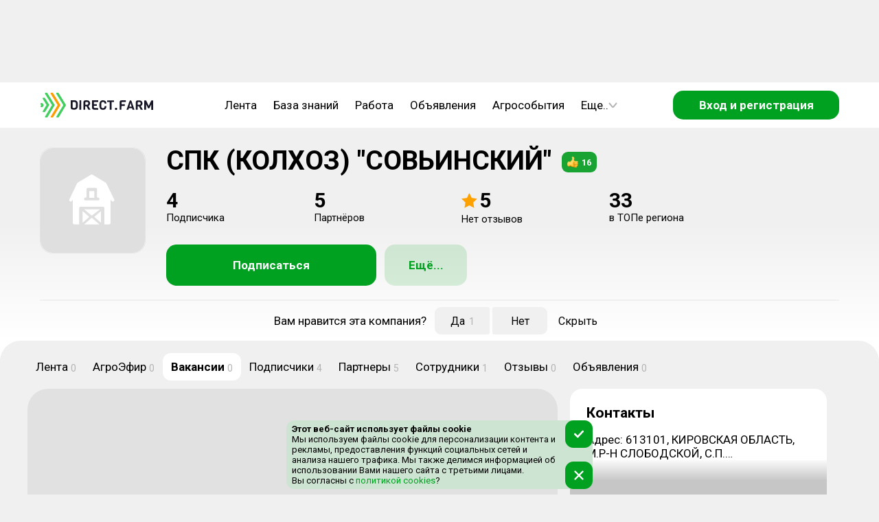

--- FILE ---
content_type: text/html; charset=utf-8
request_url: https://direct.farm/company/9639/vacancy
body_size: 14581
content:
<!DOCTYPE html><html lang="ru"><head><meta charSet="utf-8"/><meta name="viewport" content="width=device-width, initial-scale=1, maximum-scale=1, user-scalable=0"/><script async="">
      if (document && window) {
      (function (d, w, c) {
        (w[c] = w[c] || []).push(() => {
          try {
            w.yaCounter49092010.setUserId(unauthorized);
          } catch (e) {}
        });
      }(document, window, 'yandex_metrika_callbacks'))
    }
        </script><script async="" src="/static/scripts/bitrixChatButton.js"></script><link rel="image_src" href="/component-icons/company.svg"/><meta property="og:image" content="/component-icons/company.svg"/><meta name="image" content="/component-icons/company.svg"/><title>Актуальные вакансии компании СПК (КОЛХОЗ) &quot;СОВЬИНСКИЙ&quot;</title><meta name="title" content="Актуальные вакансии компании СПК (КОЛХОЗ) &quot;СОВЬИНСКИЙ&quot;"/><meta property="og:title" content="Актуальные вакансии компании СПК (КОЛХОЗ) &quot;СОВЬИНСКИЙ&quot;"/><meta name="description" content="На данной странице вы можете ознакомиться с актуальными вакансиями компании СПК (КОЛХОЗ) &quot;СОВЬИНСКИЙ&quot;."/><meta property="og:description" content="На данной странице вы можете ознакомиться с актуальными вакансиями компании СПК (КОЛХОЗ) &quot;СОВЬИНСКИЙ&quot;."/><meta name="next-head-count" content="12"/><meta charSet="utf-8"/><meta name="application-name" content="Direct.Farm"/><meta name="msapplication-TileColor" content="#FFFFFF"/><meta name="msapplication-TileImage" content="/favicons/mstile-144x144.png"/><meta name="msapplication-square70x70logo" content="/favicons/mstile-70x70.png"/><meta name="msapplication-square150x150logo" content="/favicons/mstile-150x150.png"/><meta name="msapplication-wide310x150logo" content="/favicons/mstile-310x150.png"/><meta name="msapplication-square310x310logo" content="/favicons/mstile-310x310.png"/><link rel="apple-touch-icon-precomposed" sizes="57x57" href="/favicons/apple-touch-icon-57x57.png"/><link rel="apple-touch-icon-precomposed" sizes="114x114" href="/favicons/apple-touch-icon-114x114.png"/><link rel="apple-touch-icon-precomposed" sizes="72x72" href="/favicons/apple-touch-icon-72x72.png"/><link rel="apple-touch-icon-precomposed" sizes="144x144" href="/favicons/apple-touch-icon-144x144.png"/><link rel="apple-touch-icon-precomposed" sizes="60x60" href="/favicons/apple-touch-icon-60x60.png"/><link rel="apple-touch-icon-precomposed" sizes="120x120" href="/favicons/apple-touch-icon-120x120.png"/><link rel="apple-touch-icon-precomposed" sizes="76x76" href="/favicons/apple-touch-icon-76x76.png"/><link rel="apple-touch-icon-precomposed" sizes="152x152" href="/favicons/apple-touch-icon-152x152.png"/><link rel="icon" type="image/png" href="/favicons/favicon-196x196.png" sizes="196x196"/><link rel="icon" type="image/png" href="/favicons/favicon-96x96.png" sizes="96x96"/><link rel="icon" type="image/png" href="/favicons/favicon-32x32.png" sizes="32x32"/><link rel="icon" type="image/png" href="/favicons/favicon-16x16.png" sizes="16x16"/><link rel="icon" type="image/png" href="/favicons/favicon-128.png" sizes="128x128"/><link rel="image_src" href="/favicons/logo_500.png"/><meta property="og:image:type" content="image/png"/><meta property="og:image:width" content="556"/><meta property="og:image:height" content="499"/><meta property="og:site_name" content="Direct.Farm"/><meta property="og:url" content="https://direct.farm"/><meta name="twitter:card" content="summary_large_image"/><meta name="twitter:image:alt" content="Direct.Farm - Деловая сеть с/х отрасли"/><meta name="twitter:app:name:iphone" content="Direct.Farm"/><meta property="al:ios:app_name" content="Direct.Farm"/><meta itemProp="headline" content="Деловая сеть с/х отрасли"/><style>background: #fafafa</style><meta name="verify-admitad" content="e7d9fbc35d"/><meta name="pmail-verification" content="c6e2dbb92db86a1c6550e644f32168a5"/><meta name="wmail-verification" content="806bd11aa32bd0c00f3a2650dcd557cd"/><meta name="p:domain_verify" content="44b3ed99c63c10044ff3e011bf1c417f"/><meta name="wmail-verification" content="6faa4fb32eae0561f3583a37368322a7"/><meta name="e0756357fa270a0873a149e2384e6b3a" content=""/><link rel="stylesheet" type="text/css" href="https://cdnjs.cloudflare.com/ajax/libs/slick-carousel/1.6.0/slick.min.css"/><link rel="stylesheet" type="text/css" href="https://cdnjs.cloudflare.com/ajax/libs/slick-carousel/1.6.0/slick-theme.min.css"/><script>window.yaContextCb=window.yaContextCb || []</script><script src="https://yandex.ru/ads/system/context.js" async=""></script><script async="" src="/static/scripts/yandexMetrika.js"></script><script async="" src="/static/scripts/yaExperiment.js"></script><noscript><div><img src="https://mc.yandex.ru/watch/49092010" style="position:absolute;left:-9999px" alt=""/></div></noscript><script async="" src="/static/scripts/VKPixel.js"></script><script type="application/ld+json">{
                  "@context" : "http://schema.org",
                  "@type" : "Organization",
                  "name" : "Direct.Farm",
                  "url" : "https://direct.farm/",
                  "sameAs" : [
                    "https://vk.com/directfarm",
                    "https://vk.com/direct.farm",
                    "https://www.youtube.com/channel/UCoXjYsSxy0owFac2DdjJCAA",
                    "https://zen.yandex.ru/id/5cbed355ae6cb600af8706b5",
                    "https://ok.ru/group/55669673885723",
                    "https://twitter.com/DirectFarm1"
                  ]
                }</script><noscript><img src="https://vk.com/rtrg?p=VK-RTRG-384751-2XbfR" style="position:absolute;left:-9999px" alt=""/></noscript> <script async="" src="/static/scripts/dfPixel.js"></script><link rel="preconnect" href="https://fonts.gstatic.com" crossorigin /><link rel="preload" href="/_next/static/css/7d10906b3bfd307f.css" as="style"/><link rel="stylesheet" href="/_next/static/css/7d10906b3bfd307f.css" data-n-g=""/><link rel="preload" href="/_next/static/css/41523958b952cdf9.css" as="style"/><link rel="stylesheet" href="/_next/static/css/41523958b952cdf9.css" data-n-p=""/><link rel="preload" href="/_next/static/css/7ea98dc349d5739b.css" as="style"/><link rel="stylesheet" href="/_next/static/css/7ea98dc349d5739b.css" data-n-p=""/><link rel="preload" href="/_next/static/css/db9b0d17b7030997.css" as="style"/><link rel="stylesheet" href="/_next/static/css/db9b0d17b7030997.css" data-n-p=""/><noscript data-n-css=""></noscript><script defer="" nomodule="" src="/_next/static/chunks/polyfills-c67a75d1b6f99dc8.js"></script><script src="/_next/static/chunks/webpack-3110e3f367da6018.js" defer=""></script><script src="/_next/static/chunks/framework-ce84985cd166733a.js" defer=""></script><script src="/_next/static/chunks/main-5a906303ea49f4ab.js" defer=""></script><script src="/_next/static/chunks/pages/_app-095b01a86472f66c.js" defer=""></script><script src="/_next/static/chunks/3040-71c2f98269d05d96.js" defer=""></script><script src="/_next/static/chunks/8985-554cbf9429f75db6.js" defer=""></script><script src="/_next/static/chunks/8806-9da142182c1abf63.js" defer=""></script><script src="/_next/static/chunks/5392-88d5165c6c500783.js" defer=""></script><script src="/_next/static/chunks/5143-5d1d87dab16bcc7a.js" defer=""></script><script src="/_next/static/chunks/pages/company/%5Bid%5D/vacancy-7501c7866601c6a8.js" defer=""></script><script src="/_next/static/HH6t_8sWQz4s0CHfwHR5a/_buildManifest.js" defer=""></script><script src="/_next/static/HH6t_8sWQz4s0CHfwHR5a/_ssgManifest.js" defer=""></script><style data-href="https://fonts.googleapis.com/css?family=Roboto:300,400,500,700&display=swap&subset=cyrillic">@font-face{font-family:'Roboto';font-style:normal;font-weight:300;font-stretch:normal;font-display:swap;src:url(https://fonts.gstatic.com/s/roboto/v49/KFOMCnqEu92Fr1ME7kSn66aGLdTylUAMQXC89YmC2DPNWuaabVmQiAw.woff) format('woff')}@font-face{font-family:'Roboto';font-style:normal;font-weight:400;font-stretch:normal;font-display:swap;src:url(https://fonts.gstatic.com/s/roboto/v49/KFOMCnqEu92Fr1ME7kSn66aGLdTylUAMQXC89YmC2DPNWubEbVmQiAw.woff) format('woff')}@font-face{font-family:'Roboto';font-style:normal;font-weight:500;font-stretch:normal;font-display:swap;src:url(https://fonts.gstatic.com/s/roboto/v49/KFOMCnqEu92Fr1ME7kSn66aGLdTylUAMQXC89YmC2DPNWub2bVmQiAw.woff) format('woff')}@font-face{font-family:'Roboto';font-style:normal;font-weight:700;font-stretch:normal;font-display:swap;src:url(https://fonts.gstatic.com/s/roboto/v49/KFOMCnqEu92Fr1ME7kSn66aGLdTylUAMQXC89YmC2DPNWuYjalmQiAw.woff) format('woff')}@font-face{font-family:'Roboto';font-style:normal;font-weight:300;font-stretch:100%;font-display:swap;src:url(https://fonts.gstatic.com/s/roboto/v49/KFO7CnqEu92Fr1ME7kSn66aGLdTylUAMa3GUBHMdazTgWw.woff2) format('woff2');unicode-range:U+0460-052F,U+1C80-1C8A,U+20B4,U+2DE0-2DFF,U+A640-A69F,U+FE2E-FE2F}@font-face{font-family:'Roboto';font-style:normal;font-weight:300;font-stretch:100%;font-display:swap;src:url(https://fonts.gstatic.com/s/roboto/v49/KFO7CnqEu92Fr1ME7kSn66aGLdTylUAMa3iUBHMdazTgWw.woff2) format('woff2');unicode-range:U+0301,U+0400-045F,U+0490-0491,U+04B0-04B1,U+2116}@font-face{font-family:'Roboto';font-style:normal;font-weight:300;font-stretch:100%;font-display:swap;src:url(https://fonts.gstatic.com/s/roboto/v49/KFO7CnqEu92Fr1ME7kSn66aGLdTylUAMa3CUBHMdazTgWw.woff2) format('woff2');unicode-range:U+1F00-1FFF}@font-face{font-family:'Roboto';font-style:normal;font-weight:300;font-stretch:100%;font-display:swap;src:url(https://fonts.gstatic.com/s/roboto/v49/KFO7CnqEu92Fr1ME7kSn66aGLdTylUAMa3-UBHMdazTgWw.woff2) format('woff2');unicode-range:U+0370-0377,U+037A-037F,U+0384-038A,U+038C,U+038E-03A1,U+03A3-03FF}@font-face{font-family:'Roboto';font-style:normal;font-weight:300;font-stretch:100%;font-display:swap;src:url(https://fonts.gstatic.com/s/roboto/v49/KFO7CnqEu92Fr1ME7kSn66aGLdTylUAMawCUBHMdazTgWw.woff2) format('woff2');unicode-range:U+0302-0303,U+0305,U+0307-0308,U+0310,U+0312,U+0315,U+031A,U+0326-0327,U+032C,U+032F-0330,U+0332-0333,U+0338,U+033A,U+0346,U+034D,U+0391-03A1,U+03A3-03A9,U+03B1-03C9,U+03D1,U+03D5-03D6,U+03F0-03F1,U+03F4-03F5,U+2016-2017,U+2034-2038,U+203C,U+2040,U+2043,U+2047,U+2050,U+2057,U+205F,U+2070-2071,U+2074-208E,U+2090-209C,U+20D0-20DC,U+20E1,U+20E5-20EF,U+2100-2112,U+2114-2115,U+2117-2121,U+2123-214F,U+2190,U+2192,U+2194-21AE,U+21B0-21E5,U+21F1-21F2,U+21F4-2211,U+2213-2214,U+2216-22FF,U+2308-230B,U+2310,U+2319,U+231C-2321,U+2336-237A,U+237C,U+2395,U+239B-23B7,U+23D0,U+23DC-23E1,U+2474-2475,U+25AF,U+25B3,U+25B7,U+25BD,U+25C1,U+25CA,U+25CC,U+25FB,U+266D-266F,U+27C0-27FF,U+2900-2AFF,U+2B0E-2B11,U+2B30-2B4C,U+2BFE,U+3030,U+FF5B,U+FF5D,U+1D400-1D7FF,U+1EE00-1EEFF}@font-face{font-family:'Roboto';font-style:normal;font-weight:300;font-stretch:100%;font-display:swap;src:url(https://fonts.gstatic.com/s/roboto/v49/KFO7CnqEu92Fr1ME7kSn66aGLdTylUAMaxKUBHMdazTgWw.woff2) format('woff2');unicode-range:U+0001-000C,U+000E-001F,U+007F-009F,U+20DD-20E0,U+20E2-20E4,U+2150-218F,U+2190,U+2192,U+2194-2199,U+21AF,U+21E6-21F0,U+21F3,U+2218-2219,U+2299,U+22C4-22C6,U+2300-243F,U+2440-244A,U+2460-24FF,U+25A0-27BF,U+2800-28FF,U+2921-2922,U+2981,U+29BF,U+29EB,U+2B00-2BFF,U+4DC0-4DFF,U+FFF9-FFFB,U+10140-1018E,U+10190-1019C,U+101A0,U+101D0-101FD,U+102E0-102FB,U+10E60-10E7E,U+1D2C0-1D2D3,U+1D2E0-1D37F,U+1F000-1F0FF,U+1F100-1F1AD,U+1F1E6-1F1FF,U+1F30D-1F30F,U+1F315,U+1F31C,U+1F31E,U+1F320-1F32C,U+1F336,U+1F378,U+1F37D,U+1F382,U+1F393-1F39F,U+1F3A7-1F3A8,U+1F3AC-1F3AF,U+1F3C2,U+1F3C4-1F3C6,U+1F3CA-1F3CE,U+1F3D4-1F3E0,U+1F3ED,U+1F3F1-1F3F3,U+1F3F5-1F3F7,U+1F408,U+1F415,U+1F41F,U+1F426,U+1F43F,U+1F441-1F442,U+1F444,U+1F446-1F449,U+1F44C-1F44E,U+1F453,U+1F46A,U+1F47D,U+1F4A3,U+1F4B0,U+1F4B3,U+1F4B9,U+1F4BB,U+1F4BF,U+1F4C8-1F4CB,U+1F4D6,U+1F4DA,U+1F4DF,U+1F4E3-1F4E6,U+1F4EA-1F4ED,U+1F4F7,U+1F4F9-1F4FB,U+1F4FD-1F4FE,U+1F503,U+1F507-1F50B,U+1F50D,U+1F512-1F513,U+1F53E-1F54A,U+1F54F-1F5FA,U+1F610,U+1F650-1F67F,U+1F687,U+1F68D,U+1F691,U+1F694,U+1F698,U+1F6AD,U+1F6B2,U+1F6B9-1F6BA,U+1F6BC,U+1F6C6-1F6CF,U+1F6D3-1F6D7,U+1F6E0-1F6EA,U+1F6F0-1F6F3,U+1F6F7-1F6FC,U+1F700-1F7FF,U+1F800-1F80B,U+1F810-1F847,U+1F850-1F859,U+1F860-1F887,U+1F890-1F8AD,U+1F8B0-1F8BB,U+1F8C0-1F8C1,U+1F900-1F90B,U+1F93B,U+1F946,U+1F984,U+1F996,U+1F9E9,U+1FA00-1FA6F,U+1FA70-1FA7C,U+1FA80-1FA89,U+1FA8F-1FAC6,U+1FACE-1FADC,U+1FADF-1FAE9,U+1FAF0-1FAF8,U+1FB00-1FBFF}@font-face{font-family:'Roboto';font-style:normal;font-weight:300;font-stretch:100%;font-display:swap;src:url(https://fonts.gstatic.com/s/roboto/v49/KFO7CnqEu92Fr1ME7kSn66aGLdTylUAMa3OUBHMdazTgWw.woff2) format('woff2');unicode-range:U+0102-0103,U+0110-0111,U+0128-0129,U+0168-0169,U+01A0-01A1,U+01AF-01B0,U+0300-0301,U+0303-0304,U+0308-0309,U+0323,U+0329,U+1EA0-1EF9,U+20AB}@font-face{font-family:'Roboto';font-style:normal;font-weight:300;font-stretch:100%;font-display:swap;src:url(https://fonts.gstatic.com/s/roboto/v49/KFO7CnqEu92Fr1ME7kSn66aGLdTylUAMa3KUBHMdazTgWw.woff2) format('woff2');unicode-range:U+0100-02BA,U+02BD-02C5,U+02C7-02CC,U+02CE-02D7,U+02DD-02FF,U+0304,U+0308,U+0329,U+1D00-1DBF,U+1E00-1E9F,U+1EF2-1EFF,U+2020,U+20A0-20AB,U+20AD-20C0,U+2113,U+2C60-2C7F,U+A720-A7FF}@font-face{font-family:'Roboto';font-style:normal;font-weight:300;font-stretch:100%;font-display:swap;src:url(https://fonts.gstatic.com/s/roboto/v49/KFO7CnqEu92Fr1ME7kSn66aGLdTylUAMa3yUBHMdazQ.woff2) format('woff2');unicode-range:U+0000-00FF,U+0131,U+0152-0153,U+02BB-02BC,U+02C6,U+02DA,U+02DC,U+0304,U+0308,U+0329,U+2000-206F,U+20AC,U+2122,U+2191,U+2193,U+2212,U+2215,U+FEFF,U+FFFD}@font-face{font-family:'Roboto';font-style:normal;font-weight:400;font-stretch:100%;font-display:swap;src:url(https://fonts.gstatic.com/s/roboto/v49/KFO7CnqEu92Fr1ME7kSn66aGLdTylUAMa3GUBHMdazTgWw.woff2) format('woff2');unicode-range:U+0460-052F,U+1C80-1C8A,U+20B4,U+2DE0-2DFF,U+A640-A69F,U+FE2E-FE2F}@font-face{font-family:'Roboto';font-style:normal;font-weight:400;font-stretch:100%;font-display:swap;src:url(https://fonts.gstatic.com/s/roboto/v49/KFO7CnqEu92Fr1ME7kSn66aGLdTylUAMa3iUBHMdazTgWw.woff2) format('woff2');unicode-range:U+0301,U+0400-045F,U+0490-0491,U+04B0-04B1,U+2116}@font-face{font-family:'Roboto';font-style:normal;font-weight:400;font-stretch:100%;font-display:swap;src:url(https://fonts.gstatic.com/s/roboto/v49/KFO7CnqEu92Fr1ME7kSn66aGLdTylUAMa3CUBHMdazTgWw.woff2) format('woff2');unicode-range:U+1F00-1FFF}@font-face{font-family:'Roboto';font-style:normal;font-weight:400;font-stretch:100%;font-display:swap;src:url(https://fonts.gstatic.com/s/roboto/v49/KFO7CnqEu92Fr1ME7kSn66aGLdTylUAMa3-UBHMdazTgWw.woff2) format('woff2');unicode-range:U+0370-0377,U+037A-037F,U+0384-038A,U+038C,U+038E-03A1,U+03A3-03FF}@font-face{font-family:'Roboto';font-style:normal;font-weight:400;font-stretch:100%;font-display:swap;src:url(https://fonts.gstatic.com/s/roboto/v49/KFO7CnqEu92Fr1ME7kSn66aGLdTylUAMawCUBHMdazTgWw.woff2) format('woff2');unicode-range:U+0302-0303,U+0305,U+0307-0308,U+0310,U+0312,U+0315,U+031A,U+0326-0327,U+032C,U+032F-0330,U+0332-0333,U+0338,U+033A,U+0346,U+034D,U+0391-03A1,U+03A3-03A9,U+03B1-03C9,U+03D1,U+03D5-03D6,U+03F0-03F1,U+03F4-03F5,U+2016-2017,U+2034-2038,U+203C,U+2040,U+2043,U+2047,U+2050,U+2057,U+205F,U+2070-2071,U+2074-208E,U+2090-209C,U+20D0-20DC,U+20E1,U+20E5-20EF,U+2100-2112,U+2114-2115,U+2117-2121,U+2123-214F,U+2190,U+2192,U+2194-21AE,U+21B0-21E5,U+21F1-21F2,U+21F4-2211,U+2213-2214,U+2216-22FF,U+2308-230B,U+2310,U+2319,U+231C-2321,U+2336-237A,U+237C,U+2395,U+239B-23B7,U+23D0,U+23DC-23E1,U+2474-2475,U+25AF,U+25B3,U+25B7,U+25BD,U+25C1,U+25CA,U+25CC,U+25FB,U+266D-266F,U+27C0-27FF,U+2900-2AFF,U+2B0E-2B11,U+2B30-2B4C,U+2BFE,U+3030,U+FF5B,U+FF5D,U+1D400-1D7FF,U+1EE00-1EEFF}@font-face{font-family:'Roboto';font-style:normal;font-weight:400;font-stretch:100%;font-display:swap;src:url(https://fonts.gstatic.com/s/roboto/v49/KFO7CnqEu92Fr1ME7kSn66aGLdTylUAMaxKUBHMdazTgWw.woff2) format('woff2');unicode-range:U+0001-000C,U+000E-001F,U+007F-009F,U+20DD-20E0,U+20E2-20E4,U+2150-218F,U+2190,U+2192,U+2194-2199,U+21AF,U+21E6-21F0,U+21F3,U+2218-2219,U+2299,U+22C4-22C6,U+2300-243F,U+2440-244A,U+2460-24FF,U+25A0-27BF,U+2800-28FF,U+2921-2922,U+2981,U+29BF,U+29EB,U+2B00-2BFF,U+4DC0-4DFF,U+FFF9-FFFB,U+10140-1018E,U+10190-1019C,U+101A0,U+101D0-101FD,U+102E0-102FB,U+10E60-10E7E,U+1D2C0-1D2D3,U+1D2E0-1D37F,U+1F000-1F0FF,U+1F100-1F1AD,U+1F1E6-1F1FF,U+1F30D-1F30F,U+1F315,U+1F31C,U+1F31E,U+1F320-1F32C,U+1F336,U+1F378,U+1F37D,U+1F382,U+1F393-1F39F,U+1F3A7-1F3A8,U+1F3AC-1F3AF,U+1F3C2,U+1F3C4-1F3C6,U+1F3CA-1F3CE,U+1F3D4-1F3E0,U+1F3ED,U+1F3F1-1F3F3,U+1F3F5-1F3F7,U+1F408,U+1F415,U+1F41F,U+1F426,U+1F43F,U+1F441-1F442,U+1F444,U+1F446-1F449,U+1F44C-1F44E,U+1F453,U+1F46A,U+1F47D,U+1F4A3,U+1F4B0,U+1F4B3,U+1F4B9,U+1F4BB,U+1F4BF,U+1F4C8-1F4CB,U+1F4D6,U+1F4DA,U+1F4DF,U+1F4E3-1F4E6,U+1F4EA-1F4ED,U+1F4F7,U+1F4F9-1F4FB,U+1F4FD-1F4FE,U+1F503,U+1F507-1F50B,U+1F50D,U+1F512-1F513,U+1F53E-1F54A,U+1F54F-1F5FA,U+1F610,U+1F650-1F67F,U+1F687,U+1F68D,U+1F691,U+1F694,U+1F698,U+1F6AD,U+1F6B2,U+1F6B9-1F6BA,U+1F6BC,U+1F6C6-1F6CF,U+1F6D3-1F6D7,U+1F6E0-1F6EA,U+1F6F0-1F6F3,U+1F6F7-1F6FC,U+1F700-1F7FF,U+1F800-1F80B,U+1F810-1F847,U+1F850-1F859,U+1F860-1F887,U+1F890-1F8AD,U+1F8B0-1F8BB,U+1F8C0-1F8C1,U+1F900-1F90B,U+1F93B,U+1F946,U+1F984,U+1F996,U+1F9E9,U+1FA00-1FA6F,U+1FA70-1FA7C,U+1FA80-1FA89,U+1FA8F-1FAC6,U+1FACE-1FADC,U+1FADF-1FAE9,U+1FAF0-1FAF8,U+1FB00-1FBFF}@font-face{font-family:'Roboto';font-style:normal;font-weight:400;font-stretch:100%;font-display:swap;src:url(https://fonts.gstatic.com/s/roboto/v49/KFO7CnqEu92Fr1ME7kSn66aGLdTylUAMa3OUBHMdazTgWw.woff2) format('woff2');unicode-range:U+0102-0103,U+0110-0111,U+0128-0129,U+0168-0169,U+01A0-01A1,U+01AF-01B0,U+0300-0301,U+0303-0304,U+0308-0309,U+0323,U+0329,U+1EA0-1EF9,U+20AB}@font-face{font-family:'Roboto';font-style:normal;font-weight:400;font-stretch:100%;font-display:swap;src:url(https://fonts.gstatic.com/s/roboto/v49/KFO7CnqEu92Fr1ME7kSn66aGLdTylUAMa3KUBHMdazTgWw.woff2) format('woff2');unicode-range:U+0100-02BA,U+02BD-02C5,U+02C7-02CC,U+02CE-02D7,U+02DD-02FF,U+0304,U+0308,U+0329,U+1D00-1DBF,U+1E00-1E9F,U+1EF2-1EFF,U+2020,U+20A0-20AB,U+20AD-20C0,U+2113,U+2C60-2C7F,U+A720-A7FF}@font-face{font-family:'Roboto';font-style:normal;font-weight:400;font-stretch:100%;font-display:swap;src:url(https://fonts.gstatic.com/s/roboto/v49/KFO7CnqEu92Fr1ME7kSn66aGLdTylUAMa3yUBHMdazQ.woff2) format('woff2');unicode-range:U+0000-00FF,U+0131,U+0152-0153,U+02BB-02BC,U+02C6,U+02DA,U+02DC,U+0304,U+0308,U+0329,U+2000-206F,U+20AC,U+2122,U+2191,U+2193,U+2212,U+2215,U+FEFF,U+FFFD}@font-face{font-family:'Roboto';font-style:normal;font-weight:500;font-stretch:100%;font-display:swap;src:url(https://fonts.gstatic.com/s/roboto/v49/KFO7CnqEu92Fr1ME7kSn66aGLdTylUAMa3GUBHMdazTgWw.woff2) format('woff2');unicode-range:U+0460-052F,U+1C80-1C8A,U+20B4,U+2DE0-2DFF,U+A640-A69F,U+FE2E-FE2F}@font-face{font-family:'Roboto';font-style:normal;font-weight:500;font-stretch:100%;font-display:swap;src:url(https://fonts.gstatic.com/s/roboto/v49/KFO7CnqEu92Fr1ME7kSn66aGLdTylUAMa3iUBHMdazTgWw.woff2) format('woff2');unicode-range:U+0301,U+0400-045F,U+0490-0491,U+04B0-04B1,U+2116}@font-face{font-family:'Roboto';font-style:normal;font-weight:500;font-stretch:100%;font-display:swap;src:url(https://fonts.gstatic.com/s/roboto/v49/KFO7CnqEu92Fr1ME7kSn66aGLdTylUAMa3CUBHMdazTgWw.woff2) format('woff2');unicode-range:U+1F00-1FFF}@font-face{font-family:'Roboto';font-style:normal;font-weight:500;font-stretch:100%;font-display:swap;src:url(https://fonts.gstatic.com/s/roboto/v49/KFO7CnqEu92Fr1ME7kSn66aGLdTylUAMa3-UBHMdazTgWw.woff2) format('woff2');unicode-range:U+0370-0377,U+037A-037F,U+0384-038A,U+038C,U+038E-03A1,U+03A3-03FF}@font-face{font-family:'Roboto';font-style:normal;font-weight:500;font-stretch:100%;font-display:swap;src:url(https://fonts.gstatic.com/s/roboto/v49/KFO7CnqEu92Fr1ME7kSn66aGLdTylUAMawCUBHMdazTgWw.woff2) format('woff2');unicode-range:U+0302-0303,U+0305,U+0307-0308,U+0310,U+0312,U+0315,U+031A,U+0326-0327,U+032C,U+032F-0330,U+0332-0333,U+0338,U+033A,U+0346,U+034D,U+0391-03A1,U+03A3-03A9,U+03B1-03C9,U+03D1,U+03D5-03D6,U+03F0-03F1,U+03F4-03F5,U+2016-2017,U+2034-2038,U+203C,U+2040,U+2043,U+2047,U+2050,U+2057,U+205F,U+2070-2071,U+2074-208E,U+2090-209C,U+20D0-20DC,U+20E1,U+20E5-20EF,U+2100-2112,U+2114-2115,U+2117-2121,U+2123-214F,U+2190,U+2192,U+2194-21AE,U+21B0-21E5,U+21F1-21F2,U+21F4-2211,U+2213-2214,U+2216-22FF,U+2308-230B,U+2310,U+2319,U+231C-2321,U+2336-237A,U+237C,U+2395,U+239B-23B7,U+23D0,U+23DC-23E1,U+2474-2475,U+25AF,U+25B3,U+25B7,U+25BD,U+25C1,U+25CA,U+25CC,U+25FB,U+266D-266F,U+27C0-27FF,U+2900-2AFF,U+2B0E-2B11,U+2B30-2B4C,U+2BFE,U+3030,U+FF5B,U+FF5D,U+1D400-1D7FF,U+1EE00-1EEFF}@font-face{font-family:'Roboto';font-style:normal;font-weight:500;font-stretch:100%;font-display:swap;src:url(https://fonts.gstatic.com/s/roboto/v49/KFO7CnqEu92Fr1ME7kSn66aGLdTylUAMaxKUBHMdazTgWw.woff2) format('woff2');unicode-range:U+0001-000C,U+000E-001F,U+007F-009F,U+20DD-20E0,U+20E2-20E4,U+2150-218F,U+2190,U+2192,U+2194-2199,U+21AF,U+21E6-21F0,U+21F3,U+2218-2219,U+2299,U+22C4-22C6,U+2300-243F,U+2440-244A,U+2460-24FF,U+25A0-27BF,U+2800-28FF,U+2921-2922,U+2981,U+29BF,U+29EB,U+2B00-2BFF,U+4DC0-4DFF,U+FFF9-FFFB,U+10140-1018E,U+10190-1019C,U+101A0,U+101D0-101FD,U+102E0-102FB,U+10E60-10E7E,U+1D2C0-1D2D3,U+1D2E0-1D37F,U+1F000-1F0FF,U+1F100-1F1AD,U+1F1E6-1F1FF,U+1F30D-1F30F,U+1F315,U+1F31C,U+1F31E,U+1F320-1F32C,U+1F336,U+1F378,U+1F37D,U+1F382,U+1F393-1F39F,U+1F3A7-1F3A8,U+1F3AC-1F3AF,U+1F3C2,U+1F3C4-1F3C6,U+1F3CA-1F3CE,U+1F3D4-1F3E0,U+1F3ED,U+1F3F1-1F3F3,U+1F3F5-1F3F7,U+1F408,U+1F415,U+1F41F,U+1F426,U+1F43F,U+1F441-1F442,U+1F444,U+1F446-1F449,U+1F44C-1F44E,U+1F453,U+1F46A,U+1F47D,U+1F4A3,U+1F4B0,U+1F4B3,U+1F4B9,U+1F4BB,U+1F4BF,U+1F4C8-1F4CB,U+1F4D6,U+1F4DA,U+1F4DF,U+1F4E3-1F4E6,U+1F4EA-1F4ED,U+1F4F7,U+1F4F9-1F4FB,U+1F4FD-1F4FE,U+1F503,U+1F507-1F50B,U+1F50D,U+1F512-1F513,U+1F53E-1F54A,U+1F54F-1F5FA,U+1F610,U+1F650-1F67F,U+1F687,U+1F68D,U+1F691,U+1F694,U+1F698,U+1F6AD,U+1F6B2,U+1F6B9-1F6BA,U+1F6BC,U+1F6C6-1F6CF,U+1F6D3-1F6D7,U+1F6E0-1F6EA,U+1F6F0-1F6F3,U+1F6F7-1F6FC,U+1F700-1F7FF,U+1F800-1F80B,U+1F810-1F847,U+1F850-1F859,U+1F860-1F887,U+1F890-1F8AD,U+1F8B0-1F8BB,U+1F8C0-1F8C1,U+1F900-1F90B,U+1F93B,U+1F946,U+1F984,U+1F996,U+1F9E9,U+1FA00-1FA6F,U+1FA70-1FA7C,U+1FA80-1FA89,U+1FA8F-1FAC6,U+1FACE-1FADC,U+1FADF-1FAE9,U+1FAF0-1FAF8,U+1FB00-1FBFF}@font-face{font-family:'Roboto';font-style:normal;font-weight:500;font-stretch:100%;font-display:swap;src:url(https://fonts.gstatic.com/s/roboto/v49/KFO7CnqEu92Fr1ME7kSn66aGLdTylUAMa3OUBHMdazTgWw.woff2) format('woff2');unicode-range:U+0102-0103,U+0110-0111,U+0128-0129,U+0168-0169,U+01A0-01A1,U+01AF-01B0,U+0300-0301,U+0303-0304,U+0308-0309,U+0323,U+0329,U+1EA0-1EF9,U+20AB}@font-face{font-family:'Roboto';font-style:normal;font-weight:500;font-stretch:100%;font-display:swap;src:url(https://fonts.gstatic.com/s/roboto/v49/KFO7CnqEu92Fr1ME7kSn66aGLdTylUAMa3KUBHMdazTgWw.woff2) format('woff2');unicode-range:U+0100-02BA,U+02BD-02C5,U+02C7-02CC,U+02CE-02D7,U+02DD-02FF,U+0304,U+0308,U+0329,U+1D00-1DBF,U+1E00-1E9F,U+1EF2-1EFF,U+2020,U+20A0-20AB,U+20AD-20C0,U+2113,U+2C60-2C7F,U+A720-A7FF}@font-face{font-family:'Roboto';font-style:normal;font-weight:500;font-stretch:100%;font-display:swap;src:url(https://fonts.gstatic.com/s/roboto/v49/KFO7CnqEu92Fr1ME7kSn66aGLdTylUAMa3yUBHMdazQ.woff2) format('woff2');unicode-range:U+0000-00FF,U+0131,U+0152-0153,U+02BB-02BC,U+02C6,U+02DA,U+02DC,U+0304,U+0308,U+0329,U+2000-206F,U+20AC,U+2122,U+2191,U+2193,U+2212,U+2215,U+FEFF,U+FFFD}@font-face{font-family:'Roboto';font-style:normal;font-weight:700;font-stretch:100%;font-display:swap;src:url(https://fonts.gstatic.com/s/roboto/v49/KFO7CnqEu92Fr1ME7kSn66aGLdTylUAMa3GUBHMdazTgWw.woff2) format('woff2');unicode-range:U+0460-052F,U+1C80-1C8A,U+20B4,U+2DE0-2DFF,U+A640-A69F,U+FE2E-FE2F}@font-face{font-family:'Roboto';font-style:normal;font-weight:700;font-stretch:100%;font-display:swap;src:url(https://fonts.gstatic.com/s/roboto/v49/KFO7CnqEu92Fr1ME7kSn66aGLdTylUAMa3iUBHMdazTgWw.woff2) format('woff2');unicode-range:U+0301,U+0400-045F,U+0490-0491,U+04B0-04B1,U+2116}@font-face{font-family:'Roboto';font-style:normal;font-weight:700;font-stretch:100%;font-display:swap;src:url(https://fonts.gstatic.com/s/roboto/v49/KFO7CnqEu92Fr1ME7kSn66aGLdTylUAMa3CUBHMdazTgWw.woff2) format('woff2');unicode-range:U+1F00-1FFF}@font-face{font-family:'Roboto';font-style:normal;font-weight:700;font-stretch:100%;font-display:swap;src:url(https://fonts.gstatic.com/s/roboto/v49/KFO7CnqEu92Fr1ME7kSn66aGLdTylUAMa3-UBHMdazTgWw.woff2) format('woff2');unicode-range:U+0370-0377,U+037A-037F,U+0384-038A,U+038C,U+038E-03A1,U+03A3-03FF}@font-face{font-family:'Roboto';font-style:normal;font-weight:700;font-stretch:100%;font-display:swap;src:url(https://fonts.gstatic.com/s/roboto/v49/KFO7CnqEu92Fr1ME7kSn66aGLdTylUAMawCUBHMdazTgWw.woff2) format('woff2');unicode-range:U+0302-0303,U+0305,U+0307-0308,U+0310,U+0312,U+0315,U+031A,U+0326-0327,U+032C,U+032F-0330,U+0332-0333,U+0338,U+033A,U+0346,U+034D,U+0391-03A1,U+03A3-03A9,U+03B1-03C9,U+03D1,U+03D5-03D6,U+03F0-03F1,U+03F4-03F5,U+2016-2017,U+2034-2038,U+203C,U+2040,U+2043,U+2047,U+2050,U+2057,U+205F,U+2070-2071,U+2074-208E,U+2090-209C,U+20D0-20DC,U+20E1,U+20E5-20EF,U+2100-2112,U+2114-2115,U+2117-2121,U+2123-214F,U+2190,U+2192,U+2194-21AE,U+21B0-21E5,U+21F1-21F2,U+21F4-2211,U+2213-2214,U+2216-22FF,U+2308-230B,U+2310,U+2319,U+231C-2321,U+2336-237A,U+237C,U+2395,U+239B-23B7,U+23D0,U+23DC-23E1,U+2474-2475,U+25AF,U+25B3,U+25B7,U+25BD,U+25C1,U+25CA,U+25CC,U+25FB,U+266D-266F,U+27C0-27FF,U+2900-2AFF,U+2B0E-2B11,U+2B30-2B4C,U+2BFE,U+3030,U+FF5B,U+FF5D,U+1D400-1D7FF,U+1EE00-1EEFF}@font-face{font-family:'Roboto';font-style:normal;font-weight:700;font-stretch:100%;font-display:swap;src:url(https://fonts.gstatic.com/s/roboto/v49/KFO7CnqEu92Fr1ME7kSn66aGLdTylUAMaxKUBHMdazTgWw.woff2) format('woff2');unicode-range:U+0001-000C,U+000E-001F,U+007F-009F,U+20DD-20E0,U+20E2-20E4,U+2150-218F,U+2190,U+2192,U+2194-2199,U+21AF,U+21E6-21F0,U+21F3,U+2218-2219,U+2299,U+22C4-22C6,U+2300-243F,U+2440-244A,U+2460-24FF,U+25A0-27BF,U+2800-28FF,U+2921-2922,U+2981,U+29BF,U+29EB,U+2B00-2BFF,U+4DC0-4DFF,U+FFF9-FFFB,U+10140-1018E,U+10190-1019C,U+101A0,U+101D0-101FD,U+102E0-102FB,U+10E60-10E7E,U+1D2C0-1D2D3,U+1D2E0-1D37F,U+1F000-1F0FF,U+1F100-1F1AD,U+1F1E6-1F1FF,U+1F30D-1F30F,U+1F315,U+1F31C,U+1F31E,U+1F320-1F32C,U+1F336,U+1F378,U+1F37D,U+1F382,U+1F393-1F39F,U+1F3A7-1F3A8,U+1F3AC-1F3AF,U+1F3C2,U+1F3C4-1F3C6,U+1F3CA-1F3CE,U+1F3D4-1F3E0,U+1F3ED,U+1F3F1-1F3F3,U+1F3F5-1F3F7,U+1F408,U+1F415,U+1F41F,U+1F426,U+1F43F,U+1F441-1F442,U+1F444,U+1F446-1F449,U+1F44C-1F44E,U+1F453,U+1F46A,U+1F47D,U+1F4A3,U+1F4B0,U+1F4B3,U+1F4B9,U+1F4BB,U+1F4BF,U+1F4C8-1F4CB,U+1F4D6,U+1F4DA,U+1F4DF,U+1F4E3-1F4E6,U+1F4EA-1F4ED,U+1F4F7,U+1F4F9-1F4FB,U+1F4FD-1F4FE,U+1F503,U+1F507-1F50B,U+1F50D,U+1F512-1F513,U+1F53E-1F54A,U+1F54F-1F5FA,U+1F610,U+1F650-1F67F,U+1F687,U+1F68D,U+1F691,U+1F694,U+1F698,U+1F6AD,U+1F6B2,U+1F6B9-1F6BA,U+1F6BC,U+1F6C6-1F6CF,U+1F6D3-1F6D7,U+1F6E0-1F6EA,U+1F6F0-1F6F3,U+1F6F7-1F6FC,U+1F700-1F7FF,U+1F800-1F80B,U+1F810-1F847,U+1F850-1F859,U+1F860-1F887,U+1F890-1F8AD,U+1F8B0-1F8BB,U+1F8C0-1F8C1,U+1F900-1F90B,U+1F93B,U+1F946,U+1F984,U+1F996,U+1F9E9,U+1FA00-1FA6F,U+1FA70-1FA7C,U+1FA80-1FA89,U+1FA8F-1FAC6,U+1FACE-1FADC,U+1FADF-1FAE9,U+1FAF0-1FAF8,U+1FB00-1FBFF}@font-face{font-family:'Roboto';font-style:normal;font-weight:700;font-stretch:100%;font-display:swap;src:url(https://fonts.gstatic.com/s/roboto/v49/KFO7CnqEu92Fr1ME7kSn66aGLdTylUAMa3OUBHMdazTgWw.woff2) format('woff2');unicode-range:U+0102-0103,U+0110-0111,U+0128-0129,U+0168-0169,U+01A0-01A1,U+01AF-01B0,U+0300-0301,U+0303-0304,U+0308-0309,U+0323,U+0329,U+1EA0-1EF9,U+20AB}@font-face{font-family:'Roboto';font-style:normal;font-weight:700;font-stretch:100%;font-display:swap;src:url(https://fonts.gstatic.com/s/roboto/v49/KFO7CnqEu92Fr1ME7kSn66aGLdTylUAMa3KUBHMdazTgWw.woff2) format('woff2');unicode-range:U+0100-02BA,U+02BD-02C5,U+02C7-02CC,U+02CE-02D7,U+02DD-02FF,U+0304,U+0308,U+0329,U+1D00-1DBF,U+1E00-1E9F,U+1EF2-1EFF,U+2020,U+20A0-20AB,U+20AD-20C0,U+2113,U+2C60-2C7F,U+A720-A7FF}@font-face{font-family:'Roboto';font-style:normal;font-weight:700;font-stretch:100%;font-display:swap;src:url(https://fonts.gstatic.com/s/roboto/v49/KFO7CnqEu92Fr1ME7kSn66aGLdTylUAMa3yUBHMdazQ.woff2) format('woff2');unicode-range:U+0000-00FF,U+0131,U+0152-0153,U+02BB-02BC,U+02C6,U+02DA,U+02DC,U+0304,U+0308,U+0329,U+2000-206F,U+20AC,U+2122,U+2191,U+2193,U+2212,U+2215,U+FEFF,U+FFFD}</style></head><body><meta name="pmail-verification" content="dbfebf2cecf95ea47904dcd055233419"/><script async="" src="/static/scripts/mailAnalytics.js"></script><noscript><div><img src="https://top-fwz1.mail.ru/counter?id=3332647;js=na" style="border:0;position:absolute;left:-9999px" alt="Top.Mail.Ru"/></div></noscript><div id="__next"><div id="adblock"></div><div class="desktop-context"><div class="cover_cover__8dGW2"><!--$!--><template data-dgst="DYNAMIC_SERVER_USAGE"></template><!--/$--></div><div class="layout-wrapper"><div></div><div class="header-ba-reminder_header-ba-reminder__Z_7Yz"><div class="header-ba-reminder_header-ba-reminder__content-wrapper__eiiOj"><div class="header-ba-reminder_header-ba-reminder__text__1EjDC">Найдите клиентов из С/Х на Direct.Farm → 6500 компаний и 300 000 посетителей</div><div class="header-ba-reminder_header-ba-reminder__actions-wrapper__lsqxB"><button type="button" class="df-button df-button_f_default df-button_r_9 header-ba-reminder_header-ba-reminder__btn__CyKM_">Узнать больше</button><div class="header-ba-reminder_header-ba-reminder__close-actions-wrapper__2XHj8"><div class="header-ba-reminder_header-ba-reminder__pseudo-img__rLJJH"></div><button class="header-ba-reminder_header-ba-reminder__close-text-btn__rm0xf" type="button">Клиенты не нужны</button><button class="header-ba-reminder_header-ba-reminder__close-btn__WNLMc" type="button"></button></div></div><div class="header-ba-reminder_header-ba-reminder__tail__2QlxA"></div></div></div><header class="header"><div class="header-content-wrapper"><a href="/"><div class="header__title-img"></div></a><div class="nav-menu_content-wrapper__Pz8qc"><nav class="nav-menu_content__JYNfS"><div class="nav-menu_item-wrapper__vhN5N"><a class="nav-menu_item___nW_y nav-menu_item_desktop__Vkswe" href="/">Лента</a></div><div class="nav-menu_item-wrapper__vhN5N"><a class="nav-menu_item___nW_y nav-menu_item_knowledge__hup2Y nav-menu_item_desktop__Vkswe" href="/knowledge">База знаний</a></div><div class="nav-menu_item-wrapper__vhN5N"><span class="nav-menu_item___nW_y nav-menu_item_desktop__Vkswe">Работа</span></div><div class="nav-menu_item-wrapper__vhN5N"><a class="nav-menu_item___nW_y nav-menu_item_desktop__Vkswe" href="/stock">Объявления</a></div><div class="nav-menu_item-wrapper__vhN5N"><a class="nav-menu_item___nW_y nav-menu_item_desktop__Vkswe" href="/expo">Агрособытия</a></div><div class="nav-menu_item-wrapper__vhN5N"><a class="nav-menu_item___nW_y nav-menu_item_with-content__hD08o nav-menu_item_desktop__Vkswe" href="/services">Еще..<img src="/icons/icon-expand-gray.svg" width="13" height="8" alt=""/></a></div></nav></div><div><button type="button" class="df-button df-button_type_main df-button_p_default df-button_fw_bold df-button_f_default df-button_r_default df-button_space_nowrap df-button_d_block sign-button">Вход и регистрация</button></div></div></header><main class="layout full-width no-overflow"><div class="page-content-wrapper"><div class="w-100-p"><div class="company-page-header_header-wrapper__WDqo8"><div class="company-page-header_info-wrapper-wrapper__bKie_ company-page-header__top-line__JCduw"><div class="company-page-header_info-wrapper__Y8SIc"><div class="company-page-header_avatar-container__oHSop"><button class="zero-button company-page-header_header-avatar-button__Kt_A9"><div style="height:152px;width:152px;min-width:152px" class="avatar-component-wrapper all-m-zero"><span class="avatar-component avatar-component_border-radius-18 _company" style="display:inline-block;width:152px;height:152px"></span></div></button></div><div class="company-page-header_info-container__qnMn3"><h1 class="company-page-header_company-name__VmpW1"><span class="m-r-15">СПК (КОЛХОЗ) &quot;СОВЬИНСКИЙ&quot;</span><div class="company-page-header_company-rating__KjBsi"><span class="rating-element_container__YEy6U company-page-header_company-rating-component__lLW_8"><img src="/images/like-icon.webp" alt="" class="rating-element_image__ziM32"/>16</span></div></h1><div class="flex _align-items-flex-start _justify-space-between"><button type="button" class="company-page-header_common-info__button__OOIPj"><span class="company-page-header_common-info__button-title___1PKi">4</span><span class="company-page-header_common-info__button-subtitle__lzjDo">Подписчика</span></button><button type="button" class="company-page-header_common-info__button__OOIPj"><span class="company-page-header_common-info__button-title___1PKi">5</span><span class="company-page-header_common-info__button-subtitle__lzjDo">Партнёров</span></button><button type="button" class="company-page-header_common-info__button__OOIPj"><span class="company-page-header_common-info__button-title___1PKi"><div class="star-ratings" title="5 Stars" style="position:relative;box-sizing:border-box;display:inline-block"><svg class="star-grad" style="position:absolute;z-index:0;width:0;height:0;visibility:hidden"><defs><linearGradient id="starGrad133526263490765" x1="0%" y1="0%" x2="100%" y2="0%"><stop offset="0%" class="stop-color-first" style="stop-color:#ffa100;stop-opacity:1"></stop><stop offset="0%" class="stop-color-first" style="stop-color:#ffa100;stop-opacity:1"></stop><stop offset="0%" class="stop-color-final" style="stop-color:#d8d8d8;stop-opacity:1"></stop><stop offset="100%" class="stop-color-final" style="stop-color:#d8d8d8;stop-opacity:1"></stop></linearGradient></defs></svg><div class="star-container" style="position:relative;display:inline-block;vertical-align:middle"><svg viewBox="0 0 12 11" class="widget-svg" style="width:24px;height:24px;transition:transform .2s ease-in-out"><path class="star" style="fill:#ffa100;transition:fill .2s ease-in-out" d="M5.706 9L2.18 10.854l.673-3.927L0 4.146l3.943-.573L5.706 0 7.47 3.573l3.943.573L8.56 6.927l.673 3.927z"></path></svg></div></div><span class="m-l-2">5</span></span><span class="company-page-header_common-info__button-subtitle__lzjDo">Нет отзывов</span></button><button class="company-page-header_common-info__button__OOIPj"><span class="company-page-header_common-info__button-title___1PKi">33</span><span class="company-page-header_common-info__button-subtitle__lzjDo">в ТОПе региона</span></button><div class="company-page-header_verification-gap-block__z23G5"></div></div><div class="company-page-header-buttons_header-buttons-wrapper__0WJu4"><div class="company-page-header-buttons_header-buttons__main-buttons-wrapper__XWXSU"><button type="button" class="df-button df-button_type_main df-button_fw_bold df-button_f_default df-button_r_default df-button_d_block company-page-header-buttons_header-buttons__main-button__Wr3tW">Подписаться</button><div class="dropdown_wrapper__jIaaL company-page-header-buttons_header-buttons__dropdown__omuLG"><button type="button" class="dropdown_container__Ehhqy"><span class="df-button df-button_type_main-light df-button_fw_bold df-button_f_default df-button_r_default df-button_h_default df-button_space_nowrap df-button_d_flex-center-column company-page-header-buttons_header-buttons__additional-button__LlGw6">Ещё...</span></button><div class="dropdown_menu__0nkwE dropdown_menu_has-triangle__sKSZ8 company-page-header-buttons_header-buttons__dropdown-menu__3CYAL"><button type="button" class="dropdown_option__vHpgX company-page-header-buttons_header-buttons__dropdown-menu-option__BclKz">Поделиться профилем компании</button></div></div></div></div></div></div></div></div><div class="company-page-menu_wrapper__Syxjz" id="company-page-menu-wrapper"><div class="company-page-menu_outer-gradient__3p9KV"></div><div id="company-page-menu" class="company-page-menu_company-page-menu__Uv3SV"><div class="company-page-menu_company-page-menu__items-holder__YgDy9"><a id="company-page-menu-main" class="company-page-menu_company-page-menu__item__inOxm" href="/company/9639">Лента<span class="company-page-menu_company-page-menu__item-counter___n_M0">0</span></a><a id="company-page-menu-agrocast" class="company-page-menu_company-page-menu__item__inOxm" href="/company/9639/agrocast">АгроЭфир<span class="company-page-menu_company-page-menu__item-counter___n_M0">0</span></a><a id="company-page-menu-vacancy" class="company-page-menu_company-page-menu__item__inOxm company-page-menu__selected__l_Z7U" href="/company/9639/vacancy">Вакансии<span class="company-page-menu_company-page-menu__item-counter___n_M0">0</span></a><a id="company-page-menu-subscribers" class="company-page-menu_company-page-menu__item__inOxm" href="/company/9639/subscribers">Подписчики<span class="company-page-menu_company-page-menu__item-counter___n_M0">4</span></a><a id="company-page-menu-partners" class="company-page-menu_company-page-menu__item__inOxm" href="/company/9639/partners">Партнеры<span class="company-page-menu_company-page-menu__item-counter___n_M0">5</span></a><a id="company-page-menu-employees" class="company-page-menu_company-page-menu__item__inOxm" href="/company/9639/employees">Сотрудники<span class="company-page-menu_company-page-menu__item-counter___n_M0">1</span></a><a id="company-page-menu-reviews" class="company-page-menu_company-page-menu__item__inOxm" href="/company/9639/reviews">Отзывы<span class="company-page-menu_company-page-menu__item-counter___n_M0">0</span></a><a id="company-page-menu-stock" class="company-page-menu_company-page-menu__item__inOxm" href="/company/9639/stock">Объявления<span class="company-page-menu_company-page-menu__item-counter___n_M0">0</span></a></div></div></div><div class="main-component-feed-wrapper"><div class="main-component _m-h-100-in-mobile"><link rel="canonical" href="https://direct.farm/company/9639/vacancy"/><div class="news-feed_body-block__AAhZC"><div class="news-feed-empty-info_efc-wrapper__ug9xf"><div class="news-feed-empty-info_efc-text__Ykhp7">У компании пока что нет вакансий</div><button type="button" class="news-feed-empty-info_efc-button__8Dk1c">Перейти в раздел Вакансии</button></div></div></div><aside class="relative aside-component right-sidebar-scroll-wrapper_wrapper__gdsd3"><div class="right-sidebar-scroll-wrapper_container__q8h1o right-sidebar-scroll-wrapper_stick-top__9kZxi"><div class="company-page-contacts-tile_contacts__jcelB"><div class="company-page-contacts-tile_wrapper__xMttw"><div class="company-page-contacts-tile_contacts__info__JJFpy"><div class="company-page-contacts-tile_contacts__title__XNACK">Контакты</div><div></div></div><div class="company-page-contacts-tile_contacts__address__idqmV">Адрес: <!-- -->613101, КИРОВСКАЯ ОБЛАСТЬ, М.Р-Н СЛОБОДСКОЙ, С.П. ДЕНИСОВСКОЕ, С СОВЬЕ</div><div class="company-page-contacts-tile_contacts__map-block__ByIMt"><div class="company-page-contacts-tile_gradient__h5ypS"></div><div class="company-page-contacts-tile_map-wrapper__77S_s"><div class="yandex-map_map__Bx14t company-page-contacts-tile_map__P6_o0" id="company-location"></div></div></div></div><div class="df-button df-button_type_main-light df-button_p_default df-button_fw_bold df-button_f_16 df-button_w_full df-button_h_default df-button_space_nowrap df-button_d_flex-center company-page-contacts-tile_contacts__main-button__vG9BT">Контакты<div class="company-page-contacts-tile_contacts__arrow__GHMby company-page-contacts-tile__bottom-space__87kTe"></div></div></div><div class="company-page-feedback-tile_feedback__ki4aP"><a href="/company/9639/reviews"><div class="company-page-feedback-tile_wrapper__Pe_ME"><div class="flex _align-items-center _justify-space-between company-page-feedback-tile_bottom-space__ABl6d"><div class="company-page-feedback-tile_feedback__title__VKiiW">Отзывы: <!-- -->нет</div><div class="flex _align-items-center"><div class="star-ratings" title="5 Stars" style="position:relative;box-sizing:border-box;display:inline-block"><svg class="star-grad" style="position:absolute;z-index:0;width:0;height:0;visibility:hidden"><defs><linearGradient id="starGrad379343006723036" x1="0%" y1="0%" x2="100%" y2="0%"><stop offset="0%" class="stop-color-first" style="stop-color:#ffa100;stop-opacity:1"></stop><stop offset="0%" class="stop-color-first" style="stop-color:#ffa100;stop-opacity:1"></stop><stop offset="0%" class="stop-color-final" style="stop-color:#d8d8d8;stop-opacity:1"></stop><stop offset="100%" class="stop-color-final" style="stop-color:#d8d8d8;stop-opacity:1"></stop></linearGradient></defs></svg><div class="star-container" style="position:relative;display:inline-block;vertical-align:middle"><svg viewBox="0 0 12 11" class="widget-svg" style="width:15px;height:15px;transition:transform .2s ease-in-out"><path class="star" style="fill:#ffa100;transition:fill .2s ease-in-out" d="M5.706 9L2.18 10.854l.673-3.927L0 4.146l3.943-.573L5.706 0 7.47 3.573l3.943.573L8.56 6.927l.673 3.927z"></path></svg></div></div><span class="company-page-feedback-tile_feedback__count__hS1rN">5</span></div></div><div class="company-page-feedback-tile_feedback__text__Xwnn3 company-page-feedback-tile__space__pB38F">Ваш отзыв о компании <!-- -->СПК (КОЛХОЗ) &quot;СОВЬИНСКИЙ&quot;<!-- --> будет первым!</div></div><span class="df-button df-button_type_main-light df-button_p_default df-button_fw_bold df-button_f_16 df-button_w_full df-button_h_default df-button_space_nowrap df-button_d_flex-center company-page-feedback-tile_feedback__main-button__Q7xnA">Написать отзыв<div class="company-page-feedback-tile_feedback__arrow__M5nJt"></div></span></a></div><div class="company-page-subscribers-tile_people__hJhmW"><div class="company-page-subscribers-tile_wrapper__ncCTH"><div class="company-page-subscribers-tile_people__count__flmoI">Подписчики: <!-- -->4</div><div class="company-page-subscribers-tile_people-row__leVtQ"><a href="/user/46368" rel="noreferrer noopener" target="_blank" class="flex _align-items-center one-line-cut-as-dots"><div style="height:24px;width:24px;min-width:24px" class="avatar-component-wrapper all-m-zero"><span class="avatar-component" style="display:inline-block;width:24px;height:24px"></span></div><span class="company-page-subscribers-tile_people-row__name__kVfQm one-line-cut-as-dots">ОРМИСС МЭ</span></a><div class="df-button df-button_type_main-light df-button_d_flex-center-column subscribe-button_button__2qzDG"><div class="subscribe-button_icon__vHWhc"></div></div></div><div class="company-page-subscribers-tile_people-row__leVtQ"><a href="/user/42786" rel="noreferrer noopener" target="_blank" class="flex _align-items-center one-line-cut-as-dots"><div style="height:24px;width:24px;min-width:24px" class="avatar-component-wrapper all-m-zero"><span class="avatar-component" style="display:inline-block;width:24px;height:24px"></span></div><span class="company-page-subscribers-tile_people-row__name__kVfQm one-line-cut-as-dots">Руслан Борзенков</span></a><div class="df-button df-button_type_main-light df-button_d_flex-center-column subscribe-button_button__2qzDG"><div class="subscribe-button_icon__vHWhc"></div></div></div><div class="company-page-subscribers-tile_people-row__leVtQ"><a href="/user/3770" rel="noreferrer noopener" target="_blank" class="flex _align-items-center one-line-cut-as-dots"><div style="height:24px;width:24px;min-width:24px" class="avatar-component-wrapper all-m-zero"><span class="avatar-component" style="display:inline-block;width:24px;height:24px"></span></div><span class="company-page-subscribers-tile_people-row__name__kVfQm one-line-cut-as-dots">ООО Компания &quot;СОКО&quot; -</span></a><div class="df-button df-button_type_main-light df-button_d_flex-center-column subscribe-button_button__2qzDG"><div class="subscribe-button_icon__vHWhc"></div></div></div><div class="company-page-subscribers-tile_people-row__leVtQ"><a href="/user/41270" rel="noreferrer noopener" target="_blank" class="flex _align-items-center one-line-cut-as-dots"><div style="height:24px;width:24px;min-width:24px" class="avatar-component-wrapper all-m-zero"><span class="avatar-component" style="display:inline-block;width:24px;height:24px"></span></div><span class="company-page-subscribers-tile_people-row__name__kVfQm one-line-cut-as-dots">Аркадий Орлов</span></a><div class="df-button df-button_type_main-light df-button_d_flex-center-column subscribe-button_button__2qzDG"><div class="subscribe-button_icon__vHWhc"></div></div></div></div><a class="df-button df-button_type_main-light df-button_p_default df-button_fw_bold df-button_f_16 df-button_w_full df-button_h_default df-button_space_nowrap df-button_d_flex-center company-page-subscribers-tile_people__main-button__t97Kg" href="/company/9639/subscribers">Подписчики<div class="company-page-subscribers-tile_people__arrow__mrngI"></div></a></div><div class="company-page-subscribers-tile_people__hJhmW"><div class="company-page-subscribers-tile_wrapper__ncCTH"><div class="company-page-subscribers-tile_people__count__flmoI">Партнеры: <!-- -->5</div><div class="company-page-subscribers-tile_people-row__leVtQ"><a href="/company/1" rel="noreferrer noopener" target="_blank" class="flex _align-items-center one-line-cut-as-dots"><div style="height:24px;width:24px;min-width:24px" class="avatar-component-wrapper all-m-zero"><span class="avatar-component _company" style="display:inline-block;width:24px;height:24px"></span></div><span class="company-page-subscribers-tile_people-row__name__kVfQm one-line-cut-as-dots">Direct.Farm</span><span class="m-l-4 m-r-4 cursor-pointer"><span class="business-premium-icon business-premium-icon_image-wrapper__NPmTh"><div style="height:18px" class="business-premium-icon_image__v_Nbw"></div></span></span></a><div class="df-button df-button_type_main-light df-button_d_flex-center-column subscribe-button_button__2qzDG"><div class="subscribe-button_icon__vHWhc"></div></div></div><div class="company-page-subscribers-tile_people-row__leVtQ"><a href="/company/169" rel="noreferrer noopener" target="_blank" class="flex _align-items-center one-line-cut-as-dots"><div style="height:24px;width:24px;min-width:24px" class="avatar-component-wrapper all-m-zero"><span class="avatar-component _company" style="display:inline-block;width:24px;height:24px"></span></div><span class="company-page-subscribers-tile_people-row__name__kVfQm one-line-cut-as-dots">Новостная редакция Direct.Farm</span></a><div class="df-button df-button_type_main-light df-button_d_flex-center-column subscribe-button_button__2qzDG"><div class="subscribe-button_icon__vHWhc"></div></div></div><div class="company-page-subscribers-tile_people-row__leVtQ"><a href="/company/175" rel="noreferrer noopener" target="_blank" class="flex _align-items-center one-line-cut-as-dots"><div style="height:24px;width:24px;min-width:24px" class="avatar-component-wrapper all-m-zero"><span class="avatar-component _company" style="display:inline-block;width:24px;height:24px"></span></div><span class="company-page-subscribers-tile_people-row__name__kVfQm one-line-cut-as-dots">Лаборатория агрономии Direct.Farm</span></a><div class="df-button df-button_type_main-light df-button_d_flex-center-column subscribe-button_button__2qzDG"><div class="subscribe-button_icon__vHWhc"></div></div></div><div class="company-page-subscribers-tile_people-row__leVtQ"><a href="/company/869" rel="noreferrer noopener" target="_blank" class="flex _align-items-center one-line-cut-as-dots"><div style="height:24px;width:24px;min-width:24px" class="avatar-component-wrapper all-m-zero"><span class="avatar-component _company" style="display:inline-block;width:24px;height:24px"></span></div><span class="company-page-subscribers-tile_people-row__name__kVfQm one-line-cut-as-dots">Лаборатория Животноводства Direct.Farm</span></a><div class="df-button df-button_type_main-light df-button_d_flex-center-column subscribe-button_button__2qzDG"><div class="subscribe-button_icon__vHWhc"></div></div></div><div class="company-page-subscribers-tile_people-row__leVtQ"><a href="/company/1957" rel="noreferrer noopener" target="_blank" class="flex _align-items-center one-line-cut-as-dots"><div style="height:24px;width:24px;min-width:24px" class="avatar-component-wrapper all-m-zero"><span class="avatar-component _company" style="display:inline-block;width:24px;height:24px"></span></div><span class="company-page-subscribers-tile_people-row__name__kVfQm one-line-cut-as-dots">Лаборатория сельхозтехники Direct.Farm</span></a><div class="df-button df-button_type_main-light df-button_d_flex-center-column subscribe-button_button__2qzDG"><div class="subscribe-button_icon__vHWhc"></div></div></div></div><a class="df-button df-button_type_main-light df-button_p_default df-button_fw_bold df-button_f_16 df-button_w_full df-button_h_default df-button_space_nowrap df-button_d_flex-center company-page-subscribers-tile_people__main-button__t97Kg" href="/company/9639/partners">Подписчики<div class="company-page-subscribers-tile_people__arrow__mrngI"></div></a></div><div class="company-page-subscribers-tile_people__hJhmW"><div class="company-page-subscribers-tile_wrapper__ncCTH"><div class="company-page-subscribers-tile_people__count__flmoI">Сотрудники: <!-- -->1</div><div class="company-page-subscribers-tile_people-row__leVtQ"><a href="/user/43691" rel="noreferrer noopener" target="_blank" class="flex _align-items-center one-line-cut-as-dots"><div style="height:24px;width:24px;min-width:24px" class="avatar-component-wrapper all-m-zero"><span class="avatar-component" style="display:inline-block;width:24px;height:24px"></span></div><span class="company-page-subscribers-tile_people-row__name__kVfQm one-line-cut-as-dots">Машковцева Ольга</span></a><div class="df-button df-button_type_main-light df-button_d_flex-center-column subscribe-button_button__2qzDG"><div class="subscribe-button_icon__vHWhc"></div></div></div></div><a class="df-button df-button_type_main-light df-button_p_default df-button_fw_bold df-button_f_16 df-button_w_full df-button_h_default df-button_space_nowrap df-button_d_flex-center company-page-subscribers-tile_people__main-button__t97Kg" href="/company/9639/employees">Подписчики<div class="company-page-subscribers-tile_people__arrow__mrngI"></div></a></div><div class="company-page-similar-companies-tile_wrapper__9bb5_"><div class="company-page-similar-companies-tile_title__GJDWY flex _justify-space-between">Похожие компании</div><div class="company-page-similar-companies-tile_carousel__hQg2v"><div class="company-page-similar-companies-tile_carousel-list__oc6A_"><div class="company-page-similar-companies-tile_carousel-item__WFNEo"><div style="height:120px;width:120px;min-width:120px" class="avatar-component-wrapper all-m-zero company-page-similar-companies-tile_carousel-image__gTwxl"><span class="avatar-component _company" style="display:inline-block;width:120px;height:120px"></span></div><a class="company-page-similar-companies-tile_carousel-item__badge__Ltnty" href="/business-profile"><span class="business-premium-icon business-premium-icon_image-wrapper__NPmTh"><div style="height:18px" class="business-premium-icon_image__v_Nbw"></div></span></a></div><div class="company-page-similar-companies-tile_carousel-item__WFNEo"><div style="height:120px;width:120px;min-width:120px" class="avatar-component-wrapper all-m-zero company-page-similar-companies-tile_carousel-image__gTwxl"><span class="avatar-component _company" style="display:inline-block;width:120px;height:120px"></span></div></div><a class="company-page-similar-companies-tile_carousel-item__WFNEo" href="/company/6050" target="_blank" rel="noreferrer"><div style="height:120px;width:120px;min-width:120px" class="avatar-component-wrapper all-m-zero company-page-similar-companies-tile_carousel-image__gTwxl"><span class="avatar-component _company" style="display:inline-block;width:120px;height:120px"></span></div></a><div class="company-page-similar-companies-tile_carousel-item__WFNEo"><div style="height:120px;width:120px;min-width:120px" class="avatar-component-wrapper all-m-zero company-page-similar-companies-tile_carousel-image__gTwxl"><span class="avatar-component _company" style="display:inline-block;width:120px;height:120px"></span></div></div><div class="company-page-similar-companies-tile_carousel-item__WFNEo"><div style="height:120px;width:120px;min-width:120px" class="avatar-component-wrapper all-m-zero company-page-similar-companies-tile_carousel-image__gTwxl"><span class="avatar-component _company" style="display:inline-block;width:120px;height:120px"></span></div></div></div><div class="text _center m-t-8 m-b-6">ООО &quot;АГКО МАШИНЕРИ&quot;</div><div class="text _center"><button type="button" class="df-button df-button_type_main-light df-button_p_9 df-button_f_15 df-button_r_8 df-button_w_content df-button_h_28 df-button_space_nowrap df-button_d_block df-button_m_x-auto">Подписаться</button></div></div><a href="/companies" class="df-button df-button_type_main-light df-button_p_default df-button_fw_bold df-button_f_16 df-button_r_8 df-button_w_full df-button_h_default df-button_space_nowrap df-button_d_flex-center-column company-page-similar-companies-tile_all-companies-link__OJ4wq" target="_blank">Все компании</a></div><div id="a9780c9e-wrapper" class="advertisement-component_wrapper__nt2aF advertisement-component_wrapper_mobile__oKTz7 advertisement-component_wrapper_bordered__2bA1P"><div class="advertisement-component_container__SmOKF"><!--$!--><template data-dgst="DYNAMIC_SERVER_USAGE"></template><!--/$--></div><div class="flex _align-items-center advertisement-component_footer___qdnV"><a class="m-t-12 advertisement-component_bottom-link__p4TLM" href="/business-profile"><span>Продвижение компании</span><img class="advertisement-component_grey-fire__uigZg" src="/component-icons/grey-fire.svg" alt=""/></a><a class="m-t-12 advertisement-component_bottom-link__p4TLM" href="/post/7685"><span>Размещение рекламы</span><span class="advertisement-component_bottom-link-circle__K6ahE">?</span></a></div></div></div></aside></div></div></div></main><div id="submodal-root"></div><div></div><div></div><div id="modal-root"></div><div id="preloader-container"></div><div></div><div class="footer_social-wrapper__LWa_X footer-social-links"><div><div class="all-services_app-download__VT7BF all-services__mobile-space__0ptEo">Скачать приложение</div><div class="all-services_apps-block__rzftc"><div class="all-services_apps-main-block__lJXen"><a href="https://play.google.com/store/apps/details?id=direct.farm.android" target="_blank" rel="noreferrer noopener" class="all-services_apps-block__link__Zmc5o"><img src="/images/google-play.png" alt="google-play"/></a></div><a href="https://direct.farm/mobile-app" target="_blank" rel="noreferrer noopener" class="all-services_apps-block__link__Zmc5o all-services__other-stores-link__Y9aDj"><img src="/images/other-stores.png" alt="other-stores"/></a></div></div><div class="footer_top-part__social-links__S61py"><div class="footer_social-links-full-size-title__7jkXR">Подписаться на обновления в социальных сетях</div><div class="all-services_social-network-list__SO_Uh"><div class="dropdown_wrapper__jIaaL all-services_social-network-list-item-wrapper__SVfEU"><button type="button" class="dropdown_container__Ehhqy all-services_social-network-list-item-wrapper-button__wFkNj"><div class="all-services_social-network-list-item__wJfZ8"><div class="all-services_social-network-list-item__img__yRTj4"></div><span class="all-services_social-network-list-item__text__suCsM">Вконтакте</span></div></button><div class="dropdown_menu__0nkwE all-services_social-network-list-item-menu__h_KNt"><button type="button" class="dropdown_option__vHpgX">Лаборатория агрономии</button><button type="button" class="dropdown_option__vHpgX">Лаборатория животноводства</button><button type="button" class="dropdown_option__vHpgX">Сельхозтехника</button><button type="button" class="dropdown_option__vHpgX">Плодоводство</button></div></div><a class="all-services_social-network-list-item__wJfZ8" rel="noreferrer noopener" target="_blank" href="https://www.youtube.com/channel/UCoXjYsSxy0owFac2DdjJCAA"><div class="all-services_social-network-list-item__img__yRTj4"></div><span class="all-services_social-network-list-item__text__suCsM">YouTube</span></a><a class="all-services_social-network-list-item__wJfZ8" rel="noreferrer noopener" target="_blank" href="https://ok.ru/group/55669673885723"><div class="all-services_social-network-list-item__img__yRTj4"></div><span class="all-services_social-network-list-item__text__suCsM">Одноклассники</span></a><button type="button" class="all-services_social-network-list-item__wJfZ8"><div class="all-services_social-network-list-item__img__yRTj4"></div><span class="all-services_social-network-list-item__text__suCsM">Яндекс.Дзен</span></button><div class="dropdown_wrapper__jIaaL all-services_social-network-list-item-wrapper__SVfEU"><button type="button" class="dropdown_container__Ehhqy all-services_social-network-list-item-wrapper-button__wFkNj"><div class="all-services_social-network-list-item__wJfZ8"><div class="all-services_social-network-list-item__img__yRTj4"></div><span class="all-services_social-network-list-item__text__suCsM">Telegram</span></div></button><div class="dropdown_menu__0nkwE all-services_social-network-list-item-menu__h_KNt"><button type="button" class="dropdown_option__vHpgX">Direct.Farm</button><button type="button" class="dropdown_option__vHpgX">Новости</button></div></div><a class="all-services_social-network-list-item__wJfZ8" rel="noreferrer noopener" target="_blank" href="https://www.tiktok.com/@direct.farm"><div class="all-services_social-network-list-item__img__yRTj4"></div><span class="all-services_social-network-list-item__text__suCsM">TikTok</span></a></div></div></div><footer class="footer_bottom-part__5iZf4 footer-bottom-part"><div class="footer_bottom-part__title__jBI_Q">Связаться с нами</div><div class="footer_bottom-part-links-wrapper__KGx2x"><a class="footer_bottom-part-links-item__OiBHH" rel="noreferrer noopener" href="mailto:info@direct.farm"><div>info@direct.farm</div></a></div><a class="footer_bottom-part-services__ssQxE" href="/post/7685"><div class="footer_bottom-part-services-text__6A9aF">По вопросам сотрудничества и рекламы</div><div class="footer_bottom-part-services-img-wrapper__Dk873"><div></div></div></a><a class="footer_bottom-part-services__ssQxE footer__m-b-134__R559_" href="/business-profile"><div class="footer_bottom-part-services-text__6A9aF footer__m-t-10__GagrD">Подключите Бизнес-аккаунт для своей компании</div><div class="footer_bottom-part-services-img-wrapper__Dk873 footer__has-mask__ELNZq"><div></div></div></a><div class="footer_bottom-part-logo-wrapper__fTc8C"><img alt="" class="footer_bottom-part-logo__9D06d" src="/images/dark-main-logo.svg"/></div><div class="footer_bottom-part-bottom-text__O7nhu"><p>© <!-- -->2026<!-- --> DIRECT.FARM, Все права защищены. Использование материалов с сайта разрешено с указанием прямой ссылки на адрес материала.</p><div class="footer-bottom-content_options-container__Z13t9"><div class="footer-bottom-content_main-options__mpp8h"><a href="/user-agreement" target="_blank" rel="noopener noreferrer" class="footer-bottom-content_option__1rMFZ">Пользовательское соглашение</a><span class="footer-bottom-content_option__1rMFZ footer-bottom-content_option-info__zcCfs tooltip-wrapper">Правовая информация<div class="tooltip-container"><div class="tooltip-baloon footer-bottom-content_info-baloon__TIAUV">ООО «Директ Фарм Технологии» (ИНН 2309152764) создано в 2016 году. Основным видом деятельности компании является разработка компьютерного программного обеспечения. Собственная разработка нашей компании «Direct.Farm – база знаний и маркетплейс для аграриев» внесена в Реестр Российского программного обеспечения (запись в реестре от 14.06.2022 №13949).</div></div></span></div><a href="/payment" target="_blank" rel="noopener noreferrer" class="footer-bottom-content_option__1rMFZ">Информация об оплате, возврате и реквизиты</a><a href="/cookies-agreement" target="_blank" rel="noopener noreferrer" class="footer-bottom-content_option__1rMFZ">Политика использования файлов cookie</a><a href="/personal-data-using" target="_blank" rel="noopener noreferrer" class="footer-bottom-content_option__1rMFZ">Политика использования персональных данных</a></div><p>*Цены, указанные на сайте, не являются публичной офертой</p></div></footer><div id="top-button-wrapper"></div></div></div></div><img height="1" width="1" alt="M" id="mailRuPixel" src="https://top-fwz1.mail.ru/tracker?id=3332647;e=RG%3A/trg-pixel-5366317-1563530202357;_=1769126035527" style="position:fixed;left:-999px"/><script id="__NEXT_DATA__" type="application/json">{"props":{"pageProps":{"settings":{"ADDITIONAL_MENU_URL":"https://bit.ly/3ZI5MvM?erid=2VSb5yuJ5CC","ADDITIONAL_MENU_PIC":"","BIZ_ACC_POST_MIN_PRICE":5000,"REVIVE_SHOW_BORDER":true,"DEALS_TAX":3,"REVIVE_REFRESH_SPAN":0,"DEALS_INST_TAX":30,"EQUIPMENT_POST_BANNER":false,"SHOW_TOP_BANNER":true,"EMOJI":{"eggplant":{"src":"/content/reactions/eggplant.webp","order":0},"fire":{"src":"/content/reactions/fire.webp","order":1},"biceps":{"src":"/content/reactions/biceps.webp","order":2},"like":{"src":"/content/reactions/like.webp","order":3},"mindblow":{"src":"/content/reactions/mindblow.webp","order":4},"party":{"src":"/content/reactions/party.webp","order":5},"love":{"src":"/content/reactions/love.webp","order":6},"vomit":{"src":"/content/reactions/vomit.webp","order":7},"dislike":{"src":"/content/reactions/dislike.webp","order":8},"funny":{"src":"/content/reactions/funny.webp","order":9}},"EQUIPMENT_MAIN_PAGE_BANNER":false,"DEALS_TAX_V2":0,"SHOW_REVIVE_STORY":true,"ADDITIONAL_MENU_NAME":"Мир грёз для🐐","ADDITIONAL_MENU_ENABLED":false},"sectionData":{"section":{"page":1,"posts":{"objectList":[],"beginIndex":1,"endIndex":1,"currentIndex":1,"totalPageCount":0,"countAll":10,"compliantTypes":[],"visibilities":[{"name":"PUBLIC","text":"Публичная видимость"},{"name":"USER","text":"Только пользователь"}]}}},"companyData":{"company":{"id":9639,"name":"СПК (КОЛХОЗ) \"СОВЬИНСКИЙ\"","inn":"4329001277","avatar":null,"my":false,"directFarm":false,"verifyList":[],"subscribed":false,"partnerState":null,"rating":16,"rate":5,"regionPosition":33,"postCount":0,"vacancyCount":0,"subscriberCount":4,"partnerCount":5,"employeeCount":1,"reviewCount":0,"metaDescription":"Компания СПК (КОЛХОЗ) \"СОВЬИНСКИЙ\" зарегистрирована на Direct.Farm 23-07-2024.","businessInfo":{"hideBanner":false,"allowCallback":false,"allowMessage":false,"dfbActive":false},"hasMyReview":false,"publishingInfo":null,"comingEvents":0,"stockCount":0,"agrocastCount":0,"iamAdmin":false},"tiles":[{"type":"ABOUT","value":null,"authenticationRequired":false},{"type":"FEEDBACK","value":{"rate":5,"count":0,"lastReview":null},"authenticationRequired":false},{"type":"PARTNER","value":{"count":5,"contacts":[{"name":"Direct.Farm","avatarUrl":"https://direct.farm/content/904/90407933a2f94663a7ad4485589f56a066452_p200.webp","id":1,"subscribed":false,"dfbActive":true},{"name":"Новостная редакция Direct.Farm","avatarUrl":"https://direct.farm/content/456/456206798ce043f893725aa8c31ec1357115_p200.webp","id":169,"subscribed":false,"dfbActive":false},{"name":"Лаборатория агрономии Direct.Farm","avatarUrl":"https://direct.farm/content/ad3/ad34a2569de14a23b9252c5db780a70248304_p200.webp","id":175,"subscribed":false,"dfbActive":false},{"name":"Лаборатория Животноводства Direct.Farm","avatarUrl":"https://direct.farm/content/d69/d695dde1b22743718f1c9f81be6f6db211766_p200.webp","id":869,"subscribed":false,"dfbActive":false},{"name":"Лаборатория сельхозтехники Direct.Farm","avatarUrl":"https://direct.farm/content/557/55779da6c054414f957b073fdc064deb11837_p200.webp","id":1957,"subscribed":false,"dfbActive":false}]},"authenticationRequired":false},{"type":"CONTACT","value":{"address":"613101, КИРОВСКАЯ ОБЛАСТЬ, М.Р-Н СЛОБОДСКОЙ, С.П. ДЕНИСОВСКОЕ, С СОВЬЕ","phone":null,"email":null,"location":"Кировская обл","site":null,"latitude":588560186,"longitude":499223818,"hasPhone":false,"hasEmail":false,"links":[]},"authenticationRequired":false},{"type":"EMPLOYEE","value":{"count":1,"employeeList":[{"userId":43691,"userName":"Машковцева Ольга","avatarUrl":"https://direct.farm/images/user_3x.png","subscribed":false,"online":false}]},"authenticationRequired":false},{"type":"SIMILAR","value":[{"id":6050,"inn":"7702616330","name":"ООО \"АГКО МАШИНЕРИ\"","address":"г Москва, ул Рочдельская, д 15 стр 1","location":"Москва","avatarUri":"https://direct.farm/content/48e/48e10b00076d4a49bf79bc02f2c912559579_preview.jpg","rating":416,"dfbActive":false},{"id":7902,"inn":"1831181220","name":"ООО \"КОРМОМАРКЕТ\"","address":"426008, Удмуртская Республика, Г. ИЖЕВСК, УЛ. МАКСИМА ГОРЬКОГО, Д. 150, МАГАЗИН 12","location":"городской округ Ижевск","avatarUri":"https://direct.farm/content/a6d/a6d3ff8c17fa4d7087645c14b6e93d252894_preview.webp","rating":487,"dfbActive":false},{"id":8092,"inn":"4826140810","name":"Центр Точного Земледелия","address":"г Липецк, Трубный проезд, влд 10, помещ 56","location":"городской округ Липецк","avatarUri":"https://direct.farm/content/64c/64c6ec33b7e34146b6f42d28e4e1da0a185191_preview.webp","rating":54,"dfbActive":false},{"id":9320,"inn":"7810316090","name":"ООО \"НУВИХИМ\"","address":"г Санкт-Петербург, ул Оптиков, д 34 к 1 литера а, помещ 76Н ком 1, 1","location":"Санкт-Петербург","avatarUri":"https://direct.farm/content/075/0759c108ebc74d01867efd846a21b04183917_preview.webp","rating":18,"dfbActive":false},{"id":8929,"inn":"4025455261","name":"Агроэкологическая и агрохимическая оценка земель","address":"Калужская обл, г Обнинск, ул Курчатова, д 19А, офис 405/46","location":"городской округ Обнинск","avatarUri":"https://direct.farm/content/3ee/3eebccd44bcf49d29edcc91e68593b5824518_preview.webp","rating":189,"dfbActive":false},{"id":7059,"inn":"7713730066","name":"ООО \"АГРОЛИГА\"","address":"г Москва, ул Большая Академическая, д 5","location":"Москва","avatarUri":"https://direct.farm/content/88c/88c1e9da6b7248bfa2cf4041410c705430627_preview.webp","rating":276,"dfbActive":true},{"id":3851,"inn":"7721007069","name":"ООО \"БИОВЕТ\"","address":"г Москва, ул Большая Косинская, д 27, оф 301","location":"Москва","avatarUri":"https://direct.farm/content/c5b/c5b38d31d61c4569b1801e8476b5f39f17598_preview.png","rating":27,"dfbActive":false},{"id":9765,"inn":"5020037784","name":"Мир грёз для коз","address":"г. Москва, ул. Крылатская, д. 17, корпус 1","location":"Москва","avatarUri":"https://direct.farm/content/476/4761767eee814da2b9508046b04839582153709_preview.webp","rating":202,"dfbActive":false},{"id":2256,"inn":"7708267251","name":"ООО \"ЮПЛ\"","address":"г Москва, ул Татарская Б., д 9, пом 1 оф 10","location":"г Москва","avatarUri":"https://direct.farm/content/688/6882b17a3c86410e98beb271b8ecb322382847_preview.png","rating":106,"dfbActive":false},{"id":4301,"inn":"7737522072","name":"ООО \"АГРОВЕНТ-М\"","address":"Россия, Московская область, городской округ Подольск, территория Индустриальный Парк Коледино, 24","location":"городской округ Подольск","avatarUri":"https://direct.farm/content/575/575c2b1d1af2472eaf004e9f289cb0a5186253_preview.png","rating":41,"dfbActive":false},{"id":5996,"inn":"4632215720","name":"ООО \"АГРОТЕХНИКА ЧЕРНОЗЕМЬЯ\"","address":"Россия, Курский район, деревня Кукуевка, Промышленный переулок, 4А","location":"Курский район","avatarUri":"https://direct.farm/content/ef9/ef9b6650b931402889c752e3794fdec117548_preview.png","rating":24,"dfbActive":false},{"id":7142,"inn":"7743914159","name":"ООО \"ФИТОБИОТИКС РУС\"","address":"г Москва, Головинское шоссе, д 5 к 1, помещ 13021","location":"Москва","avatarUri":"https://direct.farm/content/4b0/4b01134a3c8b47f880d415ae1aeb8e1258607_preview.webp","rating":76,"dfbActive":false},{"id":7198,"inn":"612102960013","name":"ROSNG.RU","address":"г Ростов-на-Дону","location":"городской округ Ростов-на-Дону","avatarUri":"https://direct.farm/content/b46/b460456bd60549ef9afe0f565783708578597_preview.webp","rating":439,"dfbActive":true},{"id":9287,"inn":"3525097774","name":"«Агентство Сельхозкорма»","address":"г Вологда, Мира, 36","location":"городской округ Вологда","avatarUri":"https://direct.farm/content/e3d/e3dffb1b738d40a286615731cc70ee469914_preview.webp","rating":24,"dfbActive":false},{"id":7485,"inn":"7751210100","name":"Верум Агро","address":"Москва, поселение Московский, Киевское шоссе, 22-й километр, 4с1кА","location":"Новомосковский административный округ","avatarUri":"https://direct.farm/content/703/703a4e6c82f945c09c3aaa64d296c9f63754_preview.webp","rating":8,"dfbActive":false},{"id":8918,"inn":"7714132189","name":"ТМ \"Агротекс\"","address":"143405, Московская область, Г.О. КРАСНОГОРСК, Д ГОЛЬЕВО, УЛ ЦЕНТРАЛЬНАЯ, Д. 3, ЛИТЕРА А,А1,А2,А, ПОМЕЩЕНИЕ 304","location":"городской округ Красногорск","avatarUri":"https://direct.farm/content/2c5/2c5238d270ec4357bcb89f3ea9742abb9681_preview.webp","rating":74,"dfbActive":false},{"id":1668,"inn":"5005040687","name":"ООО \"ЭЛИТНЫЕ АГРОСИСТЕМЫ\"","address":"Московская обл, г Воскресенск, ул 2-я Заводская, д 18, оф 23","location":"городской округ Воскресенск","avatarUri":"https://direct.farm/content/b24/b24bf4c6f3c647e9ba2b20f71b71fe3f34403_preview.jpg","rating":138,"dfbActive":false},{"id":7355,"inn":"6166048181","name":"Ростсельмаш","address":"г Ростов-на-Дону, ул Менжинского, д 2","location":"Ростовская обл","avatarUri":"https://direct.farm/content/e79/e7954593e8d844c6a745bad91013b997279746_preview.webp","rating":268,"dfbActive":false},{"id":4372,"inn":"3662206270","name":"ООО \"КОНЦЕПТ\"","address":"Воронеж, улица Антонова-Овсеенко, 25А","location":"городской округ Воронеж","avatarUri":"https://direct.farm/content/821/821cb20fce674af8973eff35953dcfb535802_preview.webp","rating":210,"dfbActive":true},{"id":3200,"inn":"5032111150","name":"ООО \"ЭКОНИВА-СЕМЕНА\"","address":"Воронежская обл, Лискинский р-н, село Щучье, ул Советская, д 33","location":"Лискинский район","avatarUri":"https://direct.farm/content/4e0/4e05532e162944308e67afc5d501132d233997_preview.webp","rating":251,"dfbActive":false}],"authenticationRequired":false},{"type":"SUBSCRIBERS","value":{"subscribersList":[{"userId":46368,"userName":"ОРМИСС МЭ","avatarUrl":"https://avatars.yandex.net/get-yapic/44850/9khKZZscDzWzSFrPBYMxhf5RNU-1/islands-200","subscribed":false,"online":false},{"userId":42786,"userName":"Руслан Борзенков","avatarUrl":"https://direct.farm/content/49d/49d7f685fa854399b613b2c4292190f871733_preview.webp","subscribed":false,"online":false},{"userId":3770,"userName":"ООО Компания \"СОКО\" -","avatarUrl":"https://direct.farm/content/15a/15ab8866158a41fbb13cccff0000237d62600_preview.jpg","subscribed":false,"online":false},{"userId":41270,"userName":"Аркадий Орлов","avatarUrl":"https://direct.farm/content/29a/29a75b5008df4a8b9ac9733f5175f97f183394_preview.webp","subscribed":false,"online":false}],"totalCount":4},"authenticationRequired":false}]}}},"page":"/company/[id]/vacancy","query":{"id":"9639"},"buildId":"HH6t_8sWQz4s0CHfwHR5a","isFallback":false,"gip":true,"scriptLoader":[]}</script></body></html>

--- FILE ---
content_type: text/css; charset=UTF-8
request_url: https://direct.farm/_next/static/css/41523958b952cdf9.css
body_size: 4597
content:
.post-comment-feed_comment-container-feed-wrapper__wYrhl{display:flex;align-items:center;width:100%;max-width:772px;min-height:70px;padding:0 12px;margin-top:6px}.post-comment-feed_comment-container-feed__W2Tk9{width:100%;background-color:var(--color-card);padding:12px;border-radius:15px;position:relative}.post-comment-feed_comment-container-feed__W2Tk9:before{content:"";width:14px;height:14px;background-color:var(--color-card);position:absolute;left:144px;top:-7px;transform:rotate(45deg)}.post-comment-feed_comment-container-feed__W2Tk9 p{display:inline-block;margin:0}.post-comment-feed_comment-container-feed__show-more__qt1X_{font-size:17px;font-weight:700;line-height:1.06;color:rgba(0,0,0,.3);padding:0;margin:5px 0}.post-comment-feed_comment-container-feed__footer__hPSvK{width:100%;margin-top:6px}.post-comment-feed_comment-container-feed__sub-wrapper__vU3nV{width:100%;display:flex;align-items:center;justify-content:space-between}.post-comment-feed_comment-container-feed__user-info__4_Nw3{margin-right:10px;max-width:372px}.post-comment-feed_user-name__gqs_H{color:#bcbcbc;font-size:13px;font-weight:700;overflow:hidden;white-space:nowrap;text-overflow:ellipsis}.post-comment-feed_comment-container-feed__ava__6GcH0{margin-right:5px}.post-comment-feed_comment-container-feed__answer-button__qFe5h{font-weight:700;cursor:pointer;color:#bcbcbc;font-size:13px;margin-left:5px}.post-comment-feed_like__FLd0X{font-size:12px;padding:0;margin-left:17px}.post-comment-feed_like__FLd0X svg{display:block;width:13px;height:12px}.post-comment-feed_additional-comments-button__q0cWi{width:144px;min-width:144px;min-height:70px;font-size:15px;font-weight:700;color:#b2b2b2;background-color:var(--color-card);box-shadow:0 10px 20px 0 rgba(0,0,0,.09);flex:1 1;align-self:stretch;border-radius:15px;margin-left:6px}.post-comment-feed_additional-comments-button__q0cWi:hover{color:var(--color-primary);cursor:pointer}.post-comment-feed_comment-container-feed__wrapper__BjVZN{min-width:160px}@media(min-width:0px)and (max-width:900px){.post-comment-feed_comment-container-feed-wrapper__wYrhl{width:100vw;padding:0}}.social-info_container__E66cE{padding:10px 17px!important}.social-info_wrapper__XR5go{display:flex;align-items:center;justify-content:space-between;flex-wrap:nowrap;margin-top:15px;margin-left:9px}.social-info_wrapper__XR5go.social-info__small__Nlx6f{width:100%;margin-left:0}.social-info_wrapper__XR5go.social-info__small__Nlx6f .social-info_action-container__hXELr{width:100%;justify-content:space-between}.social-info_wrapper__XR5go.social-info__small__Nlx6f .social-info_action__oiYbP{margin-right:0}.social-info_action-container__hXELr{display:flex;align-items:center}.social-info_action-container__hXELr.social-info_action-container_selected__od3Ga{margin-top:25px;justify-content:space-between}.social-info_action__oiYbP{color:#bfbfbf;display:flex;align-items:center;font-size:15px;padding:10px 17px}.social-info_action__oiYbP.social-info__relative__wmUKS{position:relative}.social-info_action__oiYbP.social-info__dropdown-action__RyhTV{padding:0}.social-info_action__oiYbP:not(:last-child){margin-right:21px}.social-info_action__oiYbP.social-info_action_selected__TeuOI{width:100%;height:50px;justify-content:center;background-color:#efefef;border-radius:15px;color:#bfbfbf;margin:0}.social-info_action__oiYbP.social-info_action_selected__TeuOI.social-info_no_bg__37L_7{background-color:transparent;padding-left:9px}.social-info_action-selected__description__DmC1D{color:#bfbfbf;font-size:12px;font-weight:700;margin-top:7px;text-align:center}.social-info_action__icon__5ZAh9{height:20px}.social-info_action__icon__5ZAh9 svg{display:block;height:20px}.social-info_action__icon__5ZAh9.social-info__saved-to-favorites__MEa2K svg,.social-info_action__icon__5ZAh9.social-info__saved-to-favorites__MEa2K svg path{fill:var(--color-primary)}.social-info_comment-action-img__EAA4D{padding-right:7px}.social-info_comment-action-img__EAA4D svg{display:block;height:20px}.social-info_saved-action-img___ewCc svg{display:block;height:22px}.social-info_saved-action-img___ewCc.social-info__saved-to-favorites__MEa2K svg,.social-info_saved-action-img___ewCc.social-info__saved-to-favorites__MEa2K svg path{fill:var(--color-secondary)}.social-info_saved-action-img___ewCc.social-info__green__bXKIG.social-info__saved-to-favorites__MEa2K svg,.social-info_saved-action-img___ewCc.social-info__green__bXKIG.social-info__saved-to-favorites__MEa2K svg path{fill:var(--color-primary)}.social-info_menu-action-img__yTNVz svg{display:block;width:6px;height:24px}.social-info_action__count__BdBTQ{font-weight:700;padding-left:7px;white-space:nowrap}.social-info_comment__wInqx{display:flex;align-items:center;cursor:pointer;padding:0;margin:0 40px 0 0}.social-info_comment__wInqx .social-info_comment__avatar__MdwGW{display:block;width:30px;height:30px}.social-info_comment__wInqx .social-info_comment__avatar-image__1rSDX{border-radius:15px}.social-info_comment__text__d3riB{display:block;opacity:.3;font-size:15px;font-weight:700;line-height:1.4;color:var(--color-dark)}.social-info_comment__count__FNVX8{font-weight:700;padding-left:7px;white-space:nowrap}.social-info_action-menu__Sswfh{width:230px;left:calc(-230px + 100%)}.social-info_action-wrapper__NDStV{width:100%!important}.social-info_action-wrapper__NDStV:not(:last-child){margin-right:6px}.social-info_action-wrapper__NDStV .social-info_post-share-button__container__bjk_9{width:100%;height:100%}@media(min-width:0px)and (max-width:900px){.social-info_wrapper__XR5go{width:100%;flex-wrap:wrap;margin-left:0}.social-info_comment__wInqx{margin:20px 0 0}.social-info_action-container__hXELr{width:100%;justify-content:space-between;padding:0 9px}.social-info_action-container__hXELr.social-info__extra-space___30jw{margin-left:0}.social-info_action-container__hXELr.social-info_action-container_selected__od3Ga{padding:0;margin-top:15px}.social-info_action__oiYbP:not(:last-child){margin:0}.social-info_action-wrapper__NDStV:not(:last-child){margin-right:3px}.social-info_action_selected__TeuOI{width:100%!important}.social-info_action-selected__description__DmC1D{font-size:10px}}.article-attachment_container__0EhiT{display:flex;align-items:center;height:auto;width:100%;margin-top:20px}.article-attachment_video-button__MuTCP{width:130px;height:90px;margin-right:9px;background-position:50%;background-repeat:no-repeat;background-size:cover;padding:0;overflow:hidden;position:relative}.article-attachment__big-video-preview__E_tYT .article-attachment_video-button__MuTCP:first-child{width:100%;height:356px;margin-bottom:11px}.article-attachment__big-video-preview__E_tYT .article-attachment_video-button__MuTCP:first-child .article-attachment_video-preview-youtube-symbol__nvnfd{display:inline-block;width:80px;height:80px;position:absolute;left:calc(50% - 40px);top:calc(50% - 40px)}.article-attachment_video-preview-youtube-symbol__nvnfd{display:inline-block;width:40px;height:40px;position:absolute;left:calc(50% - 20px);top:calc(50% - 20px)}@media(min-width:0px)and (max-width:900px){.article-attachment_video-button__MuTCP{width:120px;height:80px}.article-attachment__big-video-preview__E_tYT .article-attachment_video-button__MuTCP:first-child{height:233px}.article-attachment_video-preview-youtube-symbol__nvnfd{width:35px;height:35px;left:calc(50% - 17.5px);top:calc(50% - 17.5px)}}.post-delayed-info_info__gbpGf{position:absolute;background-color:#ffe291;font-size:14px;font-weight:700;padding:5px;border-radius:5px;top:3px;right:30px;cursor:pointer;z-index:2}.post-delayed-info_info__gbpGf:hover .post-delayed-info_detailed__FMxb_{display:block}.post-delayed-info_detailed__FMxb_{position:absolute;padding:10px;font-weight:400;border:1px solid #dfdfdf;background-color:var(--color-card);width:270px;right:20px;display:none}.post-delayed-info_detailed__row__sRHZz{margin:0}.post-delayed-info_detailed__row__sRHZz:not(:last-child){margin-bottom:10px}.visibility_menu__5TTnA{width:190px!important;left:-90px!important;z-index:5}.visibility_icon___fhh_{width:14px;height:14px}.visibility_option__fmxHc{width:100%;display:flex;align-items:center;justify-content:space-between;box-sizing:border-box}@media(min-width:0px)and (max-width:900px){.visibility_menu__5TTnA{width:190px!important;left:auto!important;right:0}}.new-entity-badge_badge__jQatf{font-weight:700;text-transform:uppercase;color:var(--color-card);background-color:#f15a24;border-radius:4px;padding:0 5px}.new-entity-badge_badge_size-dynamic__Z5T0x,.new-entity-badge_badge_size-standart__VKFQJ{font-size:10px;line-height:18px;letter-spacing:1.5px}.new-entity-badge_badge_size-small__GB8d6{font-size:8px;line-height:16px;letter-spacing:1.2px}@media(min-width:0px)and (max-width:900px){.new-entity-badge_badge_size-dynamic__Z5T0x{font-size:8px;line-height:16px;letter-spacing:1.2px}}.post-new-mark_mark__DbbNC{margin-left:13px}@media(min-width:0px)and (max-width:900px){.post-new-mark_mark__DbbNC{margin-left:8px}}.article-body_container__gdLvc{max-height:81px;overflow:hidden;line-height:27px}.article-body_container__gdLvc div p:first-child{margin-top:0}.article-body_container__gdLvc.article-body__no-height__LfwQQ{height:auto;max-height:none}.article-body_container__gdLvc.article-body__preview__VFAgd ol,.article-body_container__gdLvc.article-body__preview__VFAgd p,.article-body_container__gdLvc.article-body__preview__VFAgd ul{margin-top:0;margin-bottom:0}.article-body_container__gdLvc.article-body__preview__VFAgd div>br{display:none}.article-body_container__gdLvc a{color:var(--color-primary);text-decoration:none}.article-body_container__gdLvc.article-body__small__bNnUg{height:54px;max-height:54px;overflow:hidden}.article-body_container__gdLvc.article-body__small__bNnUg.article-body__without-full-link__6bdo1{height:89px;max-height:89px}.article-body_wrapper__r635k{display:inline;height:auto;max-height:none;margin-top:27px}.article-body_wrapper__r635k a{color:var(--color-secondary)}.article-body_wrapper__r635k.article-body__no-top-margin___m3Pn,.article-body_wrapper__r635k.article-body__no-top-margin___m3Pn p:first-child{margin-top:0}.article-body_show-more__NM6XJ{margin-top:5px}.article-body_text__2l7vd{max-height:50px;overflow:hidden}.article-body_show-more-button__XY3uM{font-size:17px;font-weight:700;line-height:1.06;color:var(--color-primary);padding:0;margin:5px 0}.experiment-preview_small__1NlIZ{width:380px;margin:0 0 10px}.experiment-preview_small__1NlIZ.experiment-preview__no-margin__FAMWy{margin:0}.experiment-preview_small__1NlIZ:nth-child(odd){margin-right:6px}.experiment-preview_winner__SqX_g{border:3px solid #ffda74;border-radius:20px;position:relative}.experiment-preview_regular__Gi7rx{border-radius:25px;position:relative}.experiment-preview_winner__title__g_Kv6{position:absolute;background-color:#ffda74;font-size:10px;font-weight:900;line-height:1.6;letter-spacing:1.2px;padding:6px 15px;border-top-left-radius:16px;border-bottom-right-radius:15px;top:0;left:0}.experiment-preview_winner__title__g_Kv6:before{left:0;bottom:-15px}.experiment-preview_winner__title__g_Kv6:after,.experiment-preview_winner__title__g_Kv6:before{content:"";display:inline-block;width:15px;height:15px;position:absolute;background-image:url(/component-icons/button-angle-mask-gold.png);transform:rotate(90deg)}.experiment-preview_winner__title__g_Kv6:after{right:-15px;top:0}@media(min-width:0px)and (max-width:900px){.experiment-preview_small__1NlIZ{width:100vw}.experiment-preview_small__1NlIZ:nth-child(odd){margin-right:0;margin-bottom:6px}}.article-post__small-with-space__UZTwc{margin-top:45px!important}.article-post_content_has-cover__LRR73{max-width:772px;border-top-left-radius:0;border-top-right-radius:0}.article-post_content_has-cover__LRR73 .post__body{padding-top:30px}.article-post_small__M1D_V{width:380px}.article-post_small__M1D_V:nth-child(1n){margin-right:6px}.article-post_small-post-body__cziHw{height:285px;max-height:285px;display:flex;flex-direction:column;align-items:flex-start;border-radius:18px}.article-post_small-post-body__cziHw.article-post_content_has-cover__LRR73{border-top-left-radius:0;border-top-right-radius:0}.article-post_small-post-body__cziHw.article-post_content_has-cover__LRR73 .post__body{padding-top:0}@media(min-width:0px)and (max-width:900px){.article-post_content_has-cover__LRR73{max-width:100vw}.article-post_content_has-cover__LRR73.article-post__small-border-radius__eZS_A{border-radius:12px}.article-post_small__M1D_V{width:100vw}.article-post_small__M1D_V:nth-child(1n){margin-right:0;margin-bottom:6px}.article-post_small-post-body__cziHw{margin-top:-40px}}.post-feed-info_feed-info__OkA8R{width:100%;display:flex;justify-content:center;padding-top:10px;border-top:2px solid #e8e8e8;margin-top:20px}.post-feed-info_feed-info__indicator__j_eHN{font-size:17px;font-weight:700;line-height:1.06;padding:8px 14px 10px 15px;border-radius:3px}.post-feed-info_feed-info__indicator__j_eHN.post-feed-info__feed__yBtWd{background-color:#ffed90;margin:0 12px 0 0}.post-feed-info_feed-info__indicator__j_eHN.post-feed-info__interesting__WClMX{color:var(--color-text-grey);padding:8px 14px 10px 0}.post-feed-info_feed-info__indicator__j_eHN.post-feed-info__inside__vyIE9{color:var(--color-dark);background-color:#cbf2b4;padding:8px 14px 10px 15px}.post-feed-info_feed-info__indicator-icon__eal__{display:inline-block;margin-right:8px;vertical-align:middle}.post-feed-info_feed-info__indicator-icon__eal__ svg{display:block;width:12px}.post-feed-info_feed-info__indicator-icon__eal__ svg path{stroke:var(--color-dark)}@media(min-width:0px)and (max-width:900px){.post-feed-info_feed-info__OkA8R{flex-direction:column;align-items:center;padding-top:12px}.post-feed-info_feed-info__indicator__j_eHN{width:-moz-fit-content;width:fit-content;font-size:15px;line-height:1.2;padding:8px 10px 10px 15px}.post-feed-info_feed-info__indicator__j_eHN.post-feed-info__feed__yBtWd{background-color:#ffed90;margin:0 0 9px}.post-feed-info_feed-info__indicator__j_eHN.post-feed-info__interesting__WClMX{color:var(--color-text-grey);padding:0 10px}.post-feed-info_feed-info__indicator__j_eHN.post-feed-info__inside__vyIE9{color:var(--color-dark);background-color:#cbf2b4;padding:8px 10px 10px 15px}}.post-footer_raise-post-container__o_mp_{height:163px;padding:19px 27px 27px;background-color:#cce4d1;border-bottom-left-radius:30px;border-bottom-right-radius:30px;margin:-2px 18px 0;position:relative;z-index:1}.post-footer_raise-post-text__9_GIc{font-size:18px;line-height:1.5;padding-bottom:16px;border-bottom:2px solid #bacfbe;margin-bottom:12px;display:flex}.post-footer_raise-post-icon__35FG1{margin-left:6px}.post-footer_raise-post-block__M3hQH{display:flex;align-items:center;justify-content:space-between}.post-footer_raise-post-button__wcA3l{max-width:342px}.post-footer_raise-post-info-text__ww2d_{display:flex;align-items:center;line-height:1.18}.post-footer_raise-post-info-text__ww2d_:first-child{margin-bottom:11px}.post-footer_dfn-container__vcRyw{height:107px;padding:20px 27px 27px;background-color:#e0cec2;border-bottom-left-radius:30px;border-bottom-right-radius:30px;margin:-2px 36px 0}.post-footer_dfn-container__vcRyw.post-footer__negative-space__K5o86{height:109px;padding:22px 27px 27px;margin-top:-4px}.post-footer_space__X8I96{margin-bottom:-2px;margin-left:2px}@media(min-width:0px)and (max-width:900px){.post-footer_raise-post-container__o_mp_{height:100%;min-height:186px;padding:14px 12px 15px;border-bottom-left-radius:18px;border-bottom-right-radius:18px;margin:-2px 9px 0;position:relative;z-index:1}.post-footer_raise-post-text__9_GIc{font-size:16px;line-height:1.5;padding-bottom:0;border-bottom:none;margin-bottom:14px;display:flex;justify-content:center}.post-footer_raise-post-icon__35FG1{margin-left:6px}.post-footer_raise-post-block__M3hQH{display:flex;align-items:center;justify-content:flex-start;flex-direction:column}.post-footer_raise-post-button__wcA3l{max-width:100%;order:-1;margin-bottom:11px}.post-footer_raise-post-info-text__ww2d_{font-size:16px;line-height:1.5;display:flex;align-items:center;justify-content:center}.post-footer_raise-post-info-text__ww2d_:first-child{margin-bottom:2px}.post-footer_dfn-container__vcRyw{height:109px;min-height:109px;padding:9px 12px 12px;border-bottom-left-radius:18px;border-bottom-right-radius:18px;margin:-2px 18px 0}.post-footer_dfn-container__vcRyw.post-footer__negative-space__K5o86{height:111px;padding:11px 12px 12px;margin-top:-4px}}.service-question-header_wrapper__SvZPT{margin-top:0;margin-bottom:20px}.service-question-header_wrapper__SvZPT.service-question-header__small-wrapper__Il51E{margin:0}.service-question-header_text__jCGDt{width:100%;font-size:12px;font-weight:900;line-height:1.17;letter-spacing:1.5px;color:var(--color-primary);margin:0 21px 0 0;text-transform:uppercase}.service-question-header_text__jCGDt.service-question-header__grey-color__JtOEs{font-size:13px;color:#bababa}.service-question-header_view__C9_ih{display:flex;align-items:center;margin-right:17px}.service-question-header_view-counter__QdpfD{font-size:13px;font-weight:500;color:var(--color-text-grey);margin-left:3px;word-break:keep-all}.service-question-header_title__bT6po{font-size:27px;font-weight:900;line-height:1.22;margin:0 0 10px}.service-question-header_title__bT6po.service-question-header__small-title__wUwBg{height:54px;max-height:54px;font-size:21px;line-height:1.29;overflow:hidden}@media(min-width:0px)and (max-width:900px){.service-question-header_title__bT6po{font-size:21px}}.servise-post-body_wrapper__f0Sr3{display:flex;flex-direction:column;align-items:flex-start;height:80px;border-radius:12px;padding:9px}.servise-post-body_them-button__7P9wW{max-height:10px;font-size:8px;letter-spacing:1.2px;text-align:left;text-transform:uppercase;color:var(--color-primary);-webkit-line-clamp:1}.servise-post-body_text__5mieJ,.servise-post-body_them-button__7P9wW{font-weight:700;display:-webkit-box;-webkit-box-orient:vertical;overflow:hidden}.servise-post-body_text__5mieJ{height:52px;max-height:52px;font-size:15px;line-height:1.13;-webkit-line-clamp:3;vertical-align:top;margin-top:2px}.servise-post-body_text__5mieJ a,.servise-post-body_text__5mieJ div,.servise-post-body_text__5mieJ li,.servise-post-body_text__5mieJ p{margin-top:0}.service-response-header_wrapper__yNSup{margin-top:0;margin-bottom:20px}.service-response-header_wrapper__yNSup.service-response-header__small-wrapper__B9kOj{margin:0}.service-response-header_text__E_vvV{font-size:12px;font-weight:900;line-height:1.17;letter-spacing:1.5px;color:var(--color-primary);margin:0 21px 0 0;text-align:left;text-transform:uppercase;display:block;padding:0}.service-response-header_text__E_vvV.service-response-header__grey-color__IwEFz{font-size:13px;color:#bababa}.service-response-header__info-wrapper__voBOx{justify-content:space-between;margin-bottom:14px}.service-response-header_view__CTyoy{display:flex;align-items:center}.service-response-header_view-counter__KmIHG{font-size:13px;font-weight:500;color:var(--color-text-grey);margin-left:3px;word-break:keep-all}.service-response-header_title__gBfPb{font-size:27px;font-weight:900;line-height:1.22;margin:0 0 10px}.service-response-header_title__gBfPb.service-response-header__small-title__Pv8jC{font-size:21px;line-height:1.29;height:54px;max-height:54px;overflow:hidden}.service-response-header_visibility-wrapper__h_94m{margin-left:17px}@media(min-width:0px)and (max-width:900px){.service-response-header_text__E_vvV{margin-left:10px}.service-response-header_title__gBfPb{font-size:21px}}.service-response_cover__CtQke{height:370px;background-color:var(--color-card)}.resume-preview_header__iYHVL{display:flex;justify-content:space-between;align-items:center;box-sizing:border-box;margin-bottom:5px;font-size:13px;line-height:1.15;width:100%;color:#bababa}.resume-preview_header__avatar__q_wiJ{margin-right:5px}.resume-preview_header__username__VAays{display:inline-block;vertical-align:top;font-weight:700;margin-top:4px}.resume-preview_header__region__QIP1_{display:inline-block}.resume-preview_header__region__QIP1_:before{content:"  •  "}.resume-preview_href__DDYnx,.resume-preview_link-reg-wrapper__bjW6W{display:flex;align-items:center}.resume-preview_href__DDYnx{text-decoration:none;color:#bababa}.resume-preview_title__hnQdm{margin:0;font-size:27px;font-weight:900;line-height:1.33;color:var(--color-dark)}.resume-preview_view__eKdzh{display:flex;align-items:center;margin-left:28px;margin-right:17px}.resume-preview_view-counter__icon__kDu4q{display:inline-block;width:17px;height:14px;margin-right:3px}.resume-preview_view-counter__icon__kDu4q div{font-size:14px}.resume-preview_view-counter__text__EHR6y{vertical-align:top;color:var(--color-text-grey);font-size:13px;font-weight:500;word-break:keep-all}.resume-preview_subtitle-content__c5VYY{color:var(--color-dark)}.resume-preview_subtitle-content__c5VYY,.resume-preview_subtitle__salary__A3a1v{font-size:17px;font-weight:700;line-height:1.41}.resume-preview_subtitle__region__pHec6{color:#b5b5b5}.resume-preview_subtitle__region__pHec6:before{content:" • "}.resume-preview_add-info-wrapper__vecsc{display:flex;align-items:center}@media(min-width:0px)and (max-width:900px){.resume-preview_header__iYHVL{justify-content:space-between;margin-bottom:9px}.resume-preview_href__DDYnx{display:flex;align-items:center}.resume-preview_header__username__VAays{white-space:nowrap}.resume-preview_header__region__QIP1_,.resume-preview_link-reg-wrapper__bjW6W{overflow:hidden;white-space:nowrap;text-overflow:ellipsis}.resume-preview_link-reg-wrapper__bjW6W{max-width:80%}.resume-preview_title__hnQdm{font-size:21px;line-height:1.14}.resume-preview_subtitle-content__c5VYY,.resume-preview_subtitle__salary__A3a1v{font-size:15px;line-height:1.53}}.vacancy-preview_header__viZI0{margin-bottom:23px;display:flex;justify-content:space-between;align-items:flex-start;font-size:15px}.vacancy-preview_header__orgavatar__u2oDX{margin-right:9px}.vacancy-preview_header__orgname__oIrSe{font-weight:700;line-height:1.27;color:var(--color-primary)}.vacancy-preview_title__crefg{margin:0;font-size:27px;font-weight:900;line-height:1.33;color:var(--color-dark)}.vacancy-preview_subtitle__ozKDr{font-size:17px;font-weight:700;line-height:1.41;color:var(--color-dark)}.vacancy-preview_subtitle__region__VRDCY{font-size:17px;font-weight:700;line-height:1.41;color:var(--color-text-grey)}.vacancy-preview_author-info-wrapper__ngJcg{display:flex;align-items:flex-start}.vacancy-preview_href__aSEtT{display:inline-block;text-decoration:none;color:#bababa}.vacancy-preview_view__Mb8tj,.vacancy-preview_views-visibility-wrapper__5JCem{display:flex;align-items:center}.vacancy-preview_view__Mb8tj{margin-left:28px;margin-right:17px}.vacancy-preview_view-counter__icon__upEII{display:inline-block;padding-top:2px;margin-right:3px}.vacancy-preview_view-counter__text__oxLYt{vertical-align:top;color:var(--color-text-grey);font-size:13px;font-weight:500;word-break:keep-all}@media(min-width:0px)and (max-width:900px){.vacancy-preview_header__viZI0{justify-content:space-between;margin-bottom:9px}.vacancy-preview_header__orgname__oIrSe{max-width:220px;overflow:hidden;white-space:nowrap;text-overflow:ellipsis}.vacancy-preview_title__crefg{font-size:21px;line-height:1.14}.vacancy-preview_subtitle__ozKDr{font-size:15px;line-height:1.53}}

--- FILE ---
content_type: text/css; charset=UTF-8
request_url: https://direct.farm/_next/static/css/db9b0d17b7030997.css
body_size: 1218
content:
.pagination_pagination__wrapper__QEwJh{width:110px;max-width:112px;padding:0 29px;margin:21px auto 0;position:relative}.pagination_pagination__main-button__yRbiu{width:50px;height:50px;font-size:17px;background-color:var(--color-card);border-radius:50%;margin:0 auto}.pagination_pagination__arrow__g5jUp{height:50px;color:rgba(0,0,0,.3);font-size:17px;padding:0;position:absolute}.pagination_pagination__arrow__g5jUp.pagination__left__MESh9{left:0}.pagination_pagination__arrow__g5jUp.pagination__right__d0mCA{right:0}.new-posts-notification_wrapper__bGwsX{width:100%}.new-posts-notification_block-background__qq1_a{background-color:var(--color-button-light);height:60px;border-radius:15px;cursor:pointer;position:relative}.new-posts-notification_sticky-wrapper__5HYWO{position:absolute;width:100%;height:100%;top:0;left:0;padding-top:5px;pointer-events:none}.new-posts-notification_sticky-block__9kaIL{position:-webkit-sticky;position:sticky;top:52px;z-index:10;overflow:hidden}.new-posts-notification_sticky-fringe__h66gx{position:relative;background-color:var(--color-button-light);width:-moz-fit-content;width:fit-content;height:50px;margin:0 auto;padding:0 20px;border-radius:0 0 15px 15px;font-weight:700;cursor:pointer;display:flex;align-items:center;gap:5px;pointer-events:all}.new-posts-notification_sticky-fringe__h66gx:after,.new-posts-notification_sticky-fringe__h66gx:before{content:"";position:absolute;display:block;width:30px;height:30px;border:10px solid;border-color:var(--color-button-light) transparent transparent;border-radius:50%;top:-10px;left:-40px;transform:rotate(45deg);pointer-events:none}.new-posts-notification_sticky-fringe__h66gx:after{left:auto;right:-40px;transform:rotate(-45deg)}.new-posts-notification_count__nap0u{display:inline-block;background-color:#fa6400;color:var(--color-card);padding:2px 7px;font-size:15px;border-radius:20px}.new-posts-notification_colored__uvjHY{color:var(--color-button-main)}@media(max-width:900px){.new-posts-notification_wrapper__bGwsX{padding:0 10px}.new-posts-notification_block-background__qq1_a{height:50px}.new-posts-notification_sticky-wrapper__5HYWO{padding-top:0}.new-posts-notification_sticky-block__9kaIL{top:50px}.new-posts-notification_sticky-fringe__h66gx{font-size:15px}.new-posts-notification_count__nap0u{font-size:13px}}.news-feed-empty-info_efc-wrapper__ug9xf{width:100%;height:510px;display:flex;flex-direction:column;align-items:center;justify-content:center;background-color:rgba(0,0,0,.06);border-radius:30px}.news-feed-empty-info_efc-text__Ykhp7{max-width:320px;font-size:30px;font-weight:900;color:rgba(0,0,0,.3);line-height:1.3;text-align:center;margin:0 auto 30px}.news-feed-empty-info_efc-button__8Dk1c{width:306px;height:60px;background-color:rgba(0,0,0,.21);color:var(--color-border-background);font-size:16px;font-weight:700;line-height:1.13;border-radius:18px}.news-feed-empty-info_efc-button__8Dk1c:hover{background-color:rgba(0,0,0,.31)}@media(min-width:0px)and (max-width:900px){.news-feed-empty-info_efc-wrapper__ug9xf{width:100vw;height:100vw}.news-feed-empty-info_efc-text__Ykhp7{max-width:260px;font-size:27px;line-height:1.22}.news-feed-empty-info_efc-button__8Dk1c:hover{background-color:#c9c9c9}}.section_section-wrapper__G_TpR{background-color:var(--color-card);padding:42px 69px 69px;border-radius:30px}.section_section-title__tSXmf{font-size:30px;font-weight:900;line-height:1;margin:0 0 18px}.section_section-title__tSXmf.section__m-b-25__GGSsa{margin-bottom:25px}.section_section-title__buttons__VG3my{display:inline-flex;margin-left:18px;vertical-align:middle}.section_section-title__button__fQejw{height:30px;background-color:#d9f1de;font-size:15px;line-height:normal;color:var(--color-primary);padding:5px 9px 7px;border-radius:8px;vertical-align:top}.section_section-title__button__fQejw:hover{background-color:#b4e3be}.section_action-button__d8AB1:not(.section__m-t-0__NYnup){margin-top:30px}@media(min-width:0px)and (max-width:900px){.section_section-wrapper__G_TpR{padding:12px 9px;border-radius:18px}.section_section-wrapper__G_TpR.section__need-right-zero-padding__tiU8M{padding:12px 0 12px 9px}.section_section-title__tSXmf{font-size:21px;line-height:1.14;margin:0;display:flex;justify-content:space-between;align-items:center}.section_section-title__tSXmf.section__mobile-m-b-12__u6yQd{margin-bottom:12px}.section_section-title__tSXmf.section__mobile-m-b-20__JWkmi{margin-bottom:20px}.section_section-title__button__fQejw{font-size:12px;background-color:#d9f1de;padding:7px 9px 9px;margin-left:12px}.section_section-title__button__fQejw:hover{background-color:#d9f1de}.section_section-title__button__fQejw.section__m-l-6__wMUWE{margin-left:6px}.section_action-button__d8AB1{height:50px}.section_action-button__d8AB1:not(.section__m-t-0__NYnup){margin-top:21px}}

--- FILE ---
content_type: image/svg+xml
request_url: https://direct.farm/icons/premium/premium-icon-business-micro.svg
body_size: 3234
content:
<?xml version="1.0" encoding="UTF-8"?>
<svg width="60px" height="18px" viewBox="0 0 60 18" version="1.1" xmlns="http://www.w3.org/2000/svg" xmlns:xlink="http://www.w3.org/1999/xlink">
    <title>Group 13</title>
    <defs>
        <linearGradient x1="50%" y1="0%" x2="50%" y2="100%" id="linearGradient-1">
            <stop stop-color="#FFCD00" offset="0%"></stop>
            <stop stop-color="#DE0000" offset="100%"></stop>
        </linearGradient>
    </defs>
    <g id="Про-профиль" stroke="none" stroke-width="1" fill="none" fill-rule="evenodd">
        <g id="01-БА-лента-без-обложки-3" transform="translate(-1002.000000, -2838.000000)">
            <g id="Group-13" transform="translate(1002.000000, 2838.000000)">
                <path d="M14.409713,2 L53.590287,2 C55.8190838,2 56.6272994,2.23206403 57.4421143,2.66783176 C58.2569291,3.10359949 58.8964005,3.74307093 59.3321682,4.55788574 C59.767936,5.37270056 60,6.18091615 60,8.409713 L60,11.590287 C60,13.8190838 59.767936,14.6272994 59.3321682,15.4421143 C58.8964005,16.2569291 58.2569291,16.8964005 57.4421143,17.3321682 C56.6272994,17.767936 55.8190838,18 53.590287,18 L14.409713,18 C12.1809162,18 11.3727006,17.767936 10.5578857,17.3321682 C9.74307093,16.8964005 9.10359949,16.2569291 8.66783176,15.4421143 C8.23206403,14.6272994 8,13.8190838 8,11.590287 L8,8.409713 C8,6.18091615 8.23206403,5.37270056 8.66783176,4.55788574 C9.10359949,3.74307093 9.74307093,3.10359949 10.5578857,2.66783176 C11.3727006,2.23206403 12.1809162,2 14.409713,2 Z" id="Rectangle" fill="#FFFFFF"></path>
                <g id="fire-svgrepo-com" transform="translate(7.000000, 8.896144) scale(-1, 1) translate(-7.000000, -8.896144) " fill="url(#linearGradient-1)" fill-rule="nonzero">
                    <path d="M13.4053836,8.05195654 C13.0193189,7.18303498 12.4580886,6.4031347 11.7568058,5.76104987 L11.1781132,5.23008452 C11.1382173,5.1944799 11.0832381,5.18102483 11.0314088,5.1941815 C10.9795795,5.20733817 10.9376744,5.24538694 10.9195907,5.29570946 L10.6610683,6.03747004 C10.4999889,6.50281045 10.2036824,6.97809404 9.78408057,7.44542309 C9.75623969,7.47525261 9.72442154,7.48320714 9.70254656,7.48519578 C9.68067159,7.48718441 9.6468648,7.48320714 9.61703529,7.45536626 C9.58919441,7.43150265 9.57527397,7.39570724 9.57726261,7.35991182 C9.65084207,6.16275399 9.29288791,4.81247133 8.50936601,3.34287061 C7.86107124,2.12184917 6.96021992,1.16929336 5.83465292,0.505089518 L5.01334697,0.0218513927 C4.90596072,-0.0417849037 4.76874496,0.0417377353 4.77471086,0.167021694 L4.81846082,1.12156614 C4.84829033,1.77383818 4.77272223,2.35054211 4.59374515,2.82980297 C4.37499538,3.41645008 4.06079116,3.96133587 3.65908704,4.45053989 C3.37953037,4.79052308 3.0626778,5.09803684 2.71448577,5.36730029 C1.8758897,6.01194682 1.19400257,6.83796164 0.719885603,7.78349092 C0.246936555,8.7372659 0.000577023862,9.78735639 0,10.8519536 C0,11.790589 0.184942986,12.6993948 0.550851691,13.5564962 C0.904165027,14.3817126 1.41403546,15.1306481 2.05227056,15.7618916 C2.69658806,16.3982545 3.44431454,16.8993904 4.2775523,17.2474014 C5.14061957,17.6093328 6.05539133,17.7922872 7,17.7922872 C7.94459388,17.7922872 8.85936564,17.6093328 9.72243291,17.24939 C10.5536184,16.9034176 11.3094537,16.398852 11.9477146,15.7638802 C12.5920321,15.1275172 13.0971452,14.383768 13.4491335,13.5584848 C13.8144909,12.7037272 14.0019179,11.7835081 14,10.8539422 C14,9.8834887 13.8011218,8.94087606 13.4053836,8.05195654 Z" id="Path"></path>
                </g>
                <path d="M14.409713,2 L53.590287,2 C55.8190838,2 56.6272994,2.23206403 57.4421143,2.66783176 C58.2569291,3.10359949 58.8964005,3.74307093 59.3321682,4.55788574 C59.767936,5.37270056 60,6.18091615 60,8.409713 L60,11.590287 C60,13.8190838 59.767936,14.6272994 59.3321682,15.4421143 C58.8964005,16.2569291 58.2569291,16.8964005 57.4421143,17.3321682 C56.6272994,17.767936 55.8190838,18 53.590287,18 L14.409713,18 C12.1809162,18 11.3727006,17.767936 10.5578857,17.3321682 C9.74307093,16.8964005 9.10359949,16.2569291 8.66783176,15.4421143 C8.23206403,14.6272994 8,13.8190838 8,11.590287 L8,8.409713 C8,6.18091615 8.23206403,5.37270056 8.66783176,4.55788574 C9.10359949,3.74307093 9.74307093,3.10359949 10.5578857,2.66783176 C11.3727006,2.23206403 12.1809162,2 14.409713,2 Z" id="Rectangle" fill-opacity="0.13" fill="#BF5800"></path>
                <path d="M13.4053836,8.05195654 C13.0193189,7.18303498 12.4580886,6.4031347 11.7568058,5.76104987 L11.1781132,5.23008452 C11.1382173,5.1944799 11.0832381,5.18102483 11.0314088,5.1941815 C10.9795795,5.20733817 10.9376744,5.24538694 10.9195907,5.29570946 L10.6610683,6.03747004 C10.4999889,6.50281045 10.2036824,6.97809404 9.78408057,7.44542309 C9.75623969,7.47525261 9.72442154,7.48320714 9.70254656,7.48519578 C9.68067159,7.48718441 9.6468648,7.48320714 9.61703529,7.45536626 C9.58919441,7.43150265 9.57527397,7.39570724 9.57726261,7.35991182 C9.65084207,6.16275399 9.29288791,4.81247133 8.50936601,3.34287061 C7.86107124,2.12184917 6.96021992,1.16929336 5.83465292,0.505089518 L5.01334697,0.0218513927 C4.90596072,-0.0417849037 4.76874496,0.0417377353 4.77471086,0.167021694 L4.81846082,1.12156614 C4.84829033,1.77383818 4.77272223,2.35054211 4.59374515,2.82980297 C4.37499538,3.41645008 4.06079116,3.96133587 3.65908704,4.45053989 C3.37953037,4.79052308 3.0626778,5.09803684 2.71448577,5.36730029 C1.8758897,6.01194682 1.19400257,6.83796164 0.719885603,7.78349092 C0.246936555,8.7372659 0.000577023862,9.78735639 0,10.8519536 C0,11.790589 0.184942986,12.6993948 0.550851691,13.5564962 C0.904165027,14.3817126 1.41403546,15.1306481 2.05227056,15.7618916 C2.69658806,16.3982545 3.44431454,16.8993904 4.2775523,17.2474014 C5.14061957,17.6093328 6.05539133,17.7922872 7,17.7922872 C7.94459388,17.7922872 8.85936564,17.6093328 9.72243291,17.24939 C10.5536184,16.9034176 11.3094537,16.398852 11.9477146,15.7638802 C12.5920321,15.1275172 13.0971452,14.383768 13.4491335,13.5584848 C13.8144909,12.7037272 14.0019179,11.7835081 14,10.8539422 C14,9.8834887 13.8011218,8.94087606 13.4053836,8.05195654 Z" id="Path" fill="url(#linearGradient-1)" fill-rule="nonzero" transform="translate(7.000000, 8.896144) scale(-1, 1) translate(-7.000000, -8.896144) "></path>
                <g id="Бизнес" transform="translate(16.464844, 7.210938)" fill="#A35019" fill-rule="nonzero">
                    <path d="M0.71875,5.7890625 L2.453125,5.7890625 C3.66015625,5.7890625 4.48046875,5.07421875 4.48046875,3.96875 C4.48046875,2.90234375 3.6328125,2.203125 2.39453125,2.203125 L1.43359375,2.203125 L1.43359375,1.3046875 L3.41796875,1.3046875 C3.80078125,1.3046875 4.05859375,1.09375 4.05859375,0.7265625 C4.05859375,0.36328125 3.8046875,0.15234375 3.41796875,0.15234375 L0.71875,0.15234375 C0.265625,0.15234375 0,0.42578125 0,0.90234375 L0,5.0390625 C0,5.515625 0.265625,5.7890625 0.71875,5.7890625 Z M1.43359375,4.68359375 L1.43359375,3.2421875 L2.09375,3.2421875 C2.67578125,3.2421875 3.01953125,3.4921875 3.01953125,3.96484375 C3.01953125,4.4375 2.67578125,4.68359375 2.1015625,4.68359375 L1.43359375,4.68359375 Z" id="Shape"></path>
                    <path d="M6.84921875,5.875 C7.25546875,5.875 7.5015625,5.75 7.7203125,5.421875 L9.77890625,2.3359375 L9.81796875,2.3359375 L9.81796875,5.12890625 C9.81796875,5.60546875 10.0796875,5.875 10.5328125,5.875 C10.9859375,5.875 11.2476563,5.60546875 11.2476563,5.12890625 L11.2476563,0.828125 C11.2476563,0.34375 10.978125,0.06640625 10.5015625,0.06640625 C10.0992188,0.06640625 9.853125,0.1953125 9.634375,0.51953125 L7.57578125,3.609375 L7.53671875,3.609375 L7.53671875,0.8125 C7.53671875,0.3359375 7.275,0.06640625 6.821875,0.06640625 C6.37265625,0.06640625 6.10703125,0.3359375 6.10703125,0.8125 L6.10703125,5.11328125 C6.10703125,5.6015625 6.3765625,5.875 6.84921875,5.875 Z" id="Path"></path>
                    <path d="M15.2023438,5.94140625 C16.5890625,5.94140625 17.5617188,5.23046875 17.5617188,4.2109375 C17.5617188,3.4609375 17.0695313,2.9296875 16.3039063,2.84765625 L16.3039063,2.81640625 C16.940625,2.6953125 17.3742188,2.18359375 17.3742188,1.5390625 C17.3742188,0.6171875 16.5148438,0 15.2257813,0 C13.9679688,0 13.3117188,0.61328125 13.1320313,1.15234375 C13.0929688,1.25390625 13.0773438,1.3515625 13.0773438,1.4375 C13.0773438,1.7890625 13.2960938,1.98046875 13.6554688,1.98046875 C13.89375,1.98046875 14.0578125,1.90234375 14.2453125,1.63671875 C14.4523438,1.28515625 14.7296875,1.07421875 15.20625,1.07421875 C15.7140625,1.07421875 16.0304688,1.31640625 16.0304688,1.71875 C16.0304688,2.1171875 15.6984375,2.375 15.1984375,2.375 L14.9640625,2.375 C14.6046875,2.375 14.3859375,2.57421875 14.3859375,2.91015625 C14.3859375,3.24609375 14.6046875,3.4453125 14.9640625,3.4453125 L15.1984375,3.4453125 C15.7570313,3.4453125 16.0929688,3.6875 16.0929688,4.1015625 C16.0929688,4.5234375 15.7414063,4.8125 15.2179688,4.8125 C14.7023438,4.8125 14.3742188,4.61328125 14.1632813,4.28125 C13.9640625,4.015625 13.8039063,3.9453125 13.565625,3.9453125 C13.2140625,3.9453125 12.9953125,4.16015625 12.9953125,4.484375 C12.9953125,4.5625 13.0070313,4.6484375 13.0382813,4.734375 C13.20625,5.27734375 13.9054688,5.94140625 15.2023438,5.94140625 Z" id="Path"></path>
                    <path d="M19.9226562,5.875 C20.3757812,5.875 20.6375,5.60546875 20.6375,5.12890625 L20.6375,3.51953125 L22.8835937,3.51953125 L22.8835937,5.12890625 C22.8835937,5.60546875 23.1453125,5.875 23.5984375,5.875 C24.0515625,5.875 24.3132812,5.60546875 24.3132812,5.12890625 L24.3132812,0.8125 C24.3132812,0.3359375 24.0515625,0.06640625 23.5984375,0.06640625 C23.1453125,0.06640625 22.8835937,0.3359375 22.8835937,0.8125 L22.8835937,2.36328125 L20.6375,2.36328125 L20.6375,0.8125 C20.6375,0.3359375 20.3757812,0.06640625 19.9226562,0.06640625 C19.4695312,0.06640625 19.2039062,0.3359375 19.2039062,0.8125 L19.2039062,5.12890625 C19.2039062,5.60546875 19.4695312,5.875 19.9226562,5.875 Z" id="Path"></path>
                    <path d="M26.865625,5.7890625 L29.4476562,5.7890625 C29.834375,5.7890625 30.084375,5.578125 30.084375,5.2109375 C30.084375,4.84375 29.8265625,4.6328125 29.4476562,4.6328125 L27.5804687,4.6328125 L27.5804687,3.484375 L29.3617187,3.484375 C29.7171875,3.484375 29.9398437,3.2890625 29.9398437,2.95703125 C29.9398437,2.625 29.709375,2.4296875 29.3617187,2.4296875 L27.5804687,2.4296875 L27.5804687,1.30859375 L29.4476562,1.30859375 C29.8265625,1.30859375 30.084375,1.09765625 30.084375,0.73046875 C30.084375,0.36328125 29.834375,0.15234375 29.4476562,0.15234375 L26.865625,0.15234375 C26.4125,0.15234375 26.146875,0.42578125 26.146875,0.90234375 L26.146875,5.0390625 C26.146875,5.515625 26.4125,5.7890625 26.865625,5.7890625 Z" id="Path"></path>
                    <path d="M34.4140625,5.88671875 C35.4960938,5.88671875 36.3945312,5.37109375 36.734375,4.5703125 C36.7929688,4.43359375 36.8242188,4.29296875 36.8242188,4.15625 C36.8242188,3.77734375 36.5585938,3.5234375 36.1523438,3.5234375 C35.8515625,3.5234375 35.6757812,3.6484375 35.5273438,3.95703125 C35.2851562,4.48828125 34.90625,4.73828125 34.3867188,4.73828125 C33.5976562,4.73828125 33.1054688,4.0703125 33.1054688,2.96484375 C33.1054688,1.87109375 33.6015625,1.203125 34.3828125,1.203125 C34.8789062,1.203125 35.2578125,1.45703125 35.5117188,1.98046875 C35.6679688,2.29296875 35.8632812,2.421875 36.1796875,2.421875 C36.5546875,2.421875 36.8046875,2.18359375 36.8046875,1.81640625 C36.8046875,1.64453125 36.7539062,1.46484375 36.6601562,1.29296875 C36.2382812,0.4921875 35.4335938,0.0546875 34.3671875,0.0546875 C32.703125,0.0546875 31.6445312,1.12890625 31.6445312,2.96875 C31.6445312,4.8125 32.6796875,5.88671875 34.4140625,5.88671875 Z" id="Path"></path>
                </g>
            </g>
        </g>
    </g>
</svg>

--- FILE ---
content_type: application/javascript; charset=UTF-8
request_url: https://direct.farm/_next/static/chunks/pages/company/%5Bid%5D/vacancy-7501c7866601c6a8.js
body_size: 1703
content:
(self.webpackChunk_N_E=self.webpackChunk_N_E||[]).push([[6655],{90741:function(t,e,n){(window.__NEXT_P=window.__NEXT_P||[]).push(["/company/[id]/vacancy",function(){return n(57423)}])},81745:function(t,e,n){"use strict";n.d(e,{m:function(){return r}});var o=n(85893),i=n(67294),c=n(71227),s=n.n(c);let a=t=>{let{title:e,text:n,onClick:i}=t;return(0,o.jsxs)("div",{className:s()["efc-wrapper"],children:[(0,o.jsx)("div",{className:s()["efc-text"],children:e}),n?(0,o.jsx)("button",{type:"button",onClick:i,className:s()["efc-button"],children:n}):null]})},r=(0,i.memo)(a)},30940:function(t,e,n){"use strict";var o=n(85893),i=n(71217),c=n(27711),s=n(81745);let a=t=>{let{myCompany:e}=(0,c.Z)(),{text:n,buttonText:i,buttonMyText:a,onClick:r,hideButton:_}=t;return(0,o.jsx)(s.m,{title:n,text:_?void 0:e?a:i,onClick:r})};e.Z=(0,i.Pi)(a)},57423:function(t,e,n){"use strict";n.r(e),n.d(e,{default:function(){return N}});var o=n(80719),i=n(14924),c=n(79727),s=n(65401),a=n(50529);class r extends a.Z{hydrate(t){let{page:e,posts:n}=t,o=(0,c.Z)("empty");o.searchProps.organisationInn=this.parent.company.inn,o.searchProps.page=e,o.postStates=[{id:"vacancy",active:!0}];let i=new s.Z(this.root,this._handleFeedAction);i.init(n,o),this.feed=i}reloadSection(){this.feed.reload()}constructor(...t){super(...t),(0,i.Z)(this,"feed",void 0),(0,i.Z)(this,"_handleFeedAction",t=>{"DELETE"===t.type&&this.parent.reloadProfile(!0)})}}var _=n(71542),u=n(85893),l=n(71217),d=n(11163),p=n(67294),m=n(23600),f=n(27711),b=n(13856),h=n(89693),y=n(8906),v=n(67555),g=n(98793),x=n(30940),w=n(49645),Z=n.n(w);let j=()=>{let{feed:t}=(0,b.$)(),{myCompany:e,companyName:n}=(0,f.Z)(),o=(0,d.useRouter)(),{posts:i}=t,c=(0,p.useMemo)(()=>{let t=i.length>0?i.slice(0,2).map(t=>{var e;return null===(e=t.body)||void 0===e?void 0:e.vacancyName}).join("|"):"";return"На данной странице вы можете ознакомиться с актуальными вакансиями компании ".concat(n).concat(t?" |".concat(t,"|"):"",".")},[i,n]),s=()=>{e?o.push(m.C9.getHref({type:"vacancy"})):o.push("/feed/work/vacancy")};return(0,u.jsxs)(u.Fragment,{children:[(0,u.jsx)(v.Z,{title:"Актуальные вакансии компании ".concat(n),description:c}),e&&i.length>0?(0,u.jsx)(y.Xk,{buttonType:"main-light",onClick:s,className:(0,h.gj)(Z()["action-button"],Z()["_m-t-0"],"m-b-20"),children:"Разместить вакансию"}):null,(0,u.jsx)(g.Z,{feed:t,notFound:(0,u.jsx)(x.Z,{text:"У компании пока что нет вакансий",buttonMyText:"Разместить вакансию",buttonText:"Перейти в раздел Вакансии",onClick:s})})]})};var k=(0,l.Pi)(j),N=(0,_.Z)("vacancy",k,r,async t=>{let e=Number(t.query.page)||1,n=(0,c.Z)("empty");n.searchProps.organisationInn=t.company.inn,n.searchProps.page=e,n.postStates=[{id:"vacancy",active:!0}];let i=await o.Z.loadFeedPageable(n,t);if(0!==Number(t.query.page||0)&&(!i.success||0===i.data.objectList.length))return{notFound:!0};let s={page:e,posts:i.success?i.data:null};return{section:s}})},71227:function(t){t.exports={"efc-wrapper":"news-feed-empty-info_efc-wrapper__ug9xf","efc-text":"news-feed-empty-info_efc-text__Ykhp7","efc-button":"news-feed-empty-info_efc-button__8Dk1c"}},49645:function(t){t.exports={"section-wrapper":"section_section-wrapper__G_TpR","section-title":"section_section-title__tSXmf","_m-b-25":"section__m-b-25__GGSsa","section-title__buttons":"section_section-title__buttons__VG3my","section-title__button":"section_section-title__button__fQejw","action-button":"section_action-button__d8AB1","_m-t-0":"section__m-t-0__NYnup","_need-right-zero-padding":"section__need-right-zero-padding__tiU8M","_mobile-m-b-12":"section__mobile-m-b-12__u6yQd","_mobile-m-b-20":"section__mobile-m-b-20__JWkmi","_m-l-6":"section__m-l-6__wMUWE"}}},function(t){t.O(0,[3040,8985,8806,5392,5143,9774,2888,179],function(){return t(t.s=90741)}),_N_E=t.O()}]);

--- FILE ---
content_type: application/javascript; charset=UTF-8
request_url: https://direct.farm/_next/static/chunks/8806-9da142182c1abf63.js
body_size: 8457
content:
(self.webpackChunk_N_E=self.webpackChunk_N_E||[]).push([[8806],{29843:function(e,s,t){"use strict";t.d(s,{Z:function(){return e$}});var n=t(85893),r=t(71217),a=t(67294),i=t(5413),o=t(47865),c=t(89693),l=t(63887),_=t(23600),d=t(83326),m=t(17110),p=t(12503),u=t(72612),v=t(63178),h=t(68015),x=t(47548),f=t.n(x);let j=()=>{let{post:e,onAction:s}=(0,i.ZP)(),{comments:t,id:r}=e,{lastComment:o,count:x}=t,{sessionStore:j,signInStore:w}=(0,d.ZP)(),{authenticated:g}=j,{showSigninModal:b}=w,{isMobile:y}=(0,a.useContext)(l.Z),[N,Z]=(0,a.useState)(!!o&&!!o.short);(0,a.useEffect)(()=>{N&&o&&!o.short&&Z(!1)});let P=(0,a.useCallback)(()=>{s("select",r,{comment:"scroll-to-container"})},[r,s]),C=(0,a.useCallback)(()=>{g?s("select",r,{comment:"answer-last"}):b({type:"REDIRECT",value:{href:_.Ce.getHref(r)}})},[g,r,b,s]),k=(0,m.Z)(C);if(!o||o.state.delete)return null;let{user:R,timeText:T,canAdd:S,files:E,links:H,message:I,short:L,author:q}=o,{businessInfo:A}=q;return(0,n.jsxs)("div",{className:f()["comment-container-feed-wrapper"],children:[(0,n.jsxs)("div",{className:(0,c.gj)(f()["comment-container-feed"],!y&&"_hover-shadow"),children:[(0,n.jsx)("div",{dangerouslySetInnerHTML:{__html:N?L:I},onClick:P,style:{cursor:"pointer"}}),N?(0,n.jsx)("button",{type:"button",onClick:()=>{s("select",r,{comment:"scroll-to-last"})},className:f()["comment-container-feed__show-more"],children:"Показать полностью"}):null,E.length>0||H.length>0?(0,n.jsx)(p.Z,{className:f()["comment-container-feed__footer"],fileCollection:E,links:H}):null,(0,n.jsx)("div",{className:(0,c.gj)("flex _align-items-center",f()["comment-container-feed__footer"]),children:(0,n.jsxs)("div",{className:f()["comment-container-feed__sub-wrapper"],children:[(0,n.jsxs)("div",{className:(0,c.gj)("flex _align-items-center _min",f()["comment-container-feed__user-info"]),children:[(0,n.jsx)(v.Z,{avatarAddress:q.avatar,online:"USER"===q.objectType&&R.online,type:"post",wrapperClassName:"m-r-5",company:"ORGANISATION"===q.objectType}),(0,n.jsx)(u.Z,{href:"USER"===q.objectType?_.dJ.getHref(q.id):_.Jj.getHref(q.id),inactive:"USER"===q.objectType&&R.inactive,children:(0,n.jsx)("a",{className:f()["user-name"],children:q.name})}),(null==A?void 0:A.dfbActive)?(0,n.jsx)(h.Z,{wrapperClassName:"m-l-6",showBalloon:!0}):null]}),(0,n.jsxs)("div",{className:(0,c.gj)("flex _align-items-center"),children:[(0,n.jsx)("span",{style:{color:"#bcbcbc",fontSize:"13px"},children:T}),S&&(0,n.jsx)("button",{type:"button",className:f()["comment-container-feed__answer-button"],onClick:k,children:"Ответить"})]})]})})]}),x&&x>1?(0,n.jsxs)("button",{type:"button",onClick:P,className:(0,c.gj)(f()["additional-comments-button"],!y&&"_hover-shadow"),children:["Еще",(0,n.jsx)("br",{})," ",x-1," ",(0,c.T9)(x-1,"комментарий","комментария","комментариев")]}):null]})};var w=(0,r.Pi)(j),g=t(66548),b=t(3073),y=t(57023);let N=e=>{let s=(0,a.useContext)(i.W5),t=(0,a.useRef)(0),r=(0,a.useRef)(0),o=(0,a.useRef)(null);return(0,g.Z)(()=>{let{post:n}=s;if(!e.innerRef.current)return;let a=e=>{let{post:t,options:n}=s;(null==n?void 0:n.insideScroll)&&(r.current=e.pageX),(e.which&&2===e.which||e.button&&4===e.button)&&(e.preventDefault(),window.open(_.Ce.getHref(t.titleId),"_blank"))},i=e=>{let{post:t,onAction:n,options:a}=s,{nodeName:i,className:o}=e.target;if(!("A"===i||"BUTTON"===i||"IMG"===i&&!o.includes("post__header-image")||o.includes&&o.includes("business-premium-icon")||o&&o.includes&&(o.includes("psw")||o.includes("modal-video"))||function(e){let s=e;for(;s.parentElement;){let{nodeName:e,className:t}=s;if("BUTTON"===e||"A"===e||"IMG"===e&&!t.includes("post__header-image")||t.includes&&t.includes("business-premium-icon"))return!0;s=s.parentElement}return!1}(e.target))&&(null==a||!a.insideScroll||r.current===e.pageX)){if(e.ctrlKey||e.metaKey&&y.Z.isMacPlatform()){window.open(_.Ce.getHref(t.titleId),"_blank");return}n("select",t.id)}},l=t=>{o.current=void 0;let{current:n}=e.innerRef,{post:r}=s;if(r.state.viewed||!n)return;let a=n.getBoundingClientRect(),{top:i,bottom:c}=a;if(i<.25*window.innerHeight&&c>0){r.state.setViewed();let e=r.postTitle?"".concat(r.postTitle," - Direct.farm"):"Direct.Farm - Деловая сеть сельского хозяйства",s="/post/".concat(r.id);(0,b.Jq)(s,e),t()}},d=()=>{let{post:n}=s;if(n.state.viewed||o.current)return;let{current:r}=e.innerRef;if(!r)return;let a=window.pageYOffset,i=t.current<a;if(t.current=a,!i)return;let _=r.getBoundingClientRect(),{top:m,bottom:p}=_;m<.25*window.innerHeight&&p>0&&(o.current=setTimeout(l,1,()=>document.removeEventListener("scroll",d,(0,c.OE)())))};return e.innerRef.current.addEventListener("mousedown",a,!1),e.innerRef.current.addEventListener("click",i,!1),n.state.viewed||document.addEventListener("scroll",d,(0,c.OE)()),()=>{document.removeEventListener("scroll",d,(0,c.OE)()),e.innerRef.current&&(e.innerRef.current.removeEventListener("mousedown",a,!1),e.innerRef.current.removeEventListener("click",i)),o.current&&clearTimeout(o.current)}},[s]),(0,n.jsx)(n.Fragment,{children:e.children})};var Z=(0,a.memo)(N),P=t(88750),C=t.n(P);let k=e=>{let{text:s="Комментировать..."}=e,{sessionStore:t,signInStore:r}=(0,d.ZP)(),{authenticated:o,currentUserInfo:l}=t,{post:m,onAction:p}=(0,i.ZP)(),{id:u,comments:h}=m,x=(0,a.useCallback)(()=>{o?p("select",u,{comment:"scroll-to-writer"}):r.showSigninModal({type:"REDIRECT",value:{href:_.Ce.getHref(u)}})},[o,m]);return!h||m.state.disableComments?null:(0,n.jsxs)("button",{type:"button",className:C().comment,onClick:x,children:[(0,n.jsx)(v.Z,{avatarAddress:l&&l.avatarUri,wrapperClassName:(0,c.gj)("m-r-6",C().comment__avatar),imageClassName:C()["comment__avatar-image"],type:"commentSmall"}),(0,n.jsx)("span",{className:C().comment__text,children:s})]})};var R=(0,r.Pi)(k),T=t(52933),S=t(98538),E=t(67520),H=t(90579),I=t(36025),L=t(3491),q=t(97158);let A=e=>{let{children:s,wrapperClassName:t}=e,{isMobile:r}=(0,a.useContext)(l.Z),{sessionStore:o,signInStore:m}=(0,d.ZP)(),{authenticated:p}=o,{post:u,onAction:v,options:h}=(0,i.ZP)(),{socialInfo:x}=(0,i.ZP)().post,{id:f,titleId:j,comments:w,postTitle:g,body:b}=u,{small:y,shareStyle:N}=h||{},{like:Z,commentCount:P,hideComments:k,saved:R,changeSaveState:A,processing:B}=x,D=(0,S.Z)(),M="https://".concat(D,"/post/").concat(j),Q=b.metaImageUrl||"https://".concat(D,"/images/direct-farm-logo-icon-only.svg"),F=(0,a.useCallback)(()=>{r?p?v("select",f,w&&!u.state.disableComments?{comment:"scroll-to-writer"}:null):m.showSigninModal({type:"REDIRECT",value:{href:_.Ce.getHref(f)}}):v("select",f,w?{comment:w.count>0?"scroll-to-container":"scroll-to-writer"}:null)},[p,u,r]),O=(0,a.useCallback)(()=>{A()},[x]);return(0,n.jsxs)(n.Fragment,{children:[(0,n.jsxs)("div",{className:(0,c.gj)(C().wrapper,y&&C()._small,t),children:[(0,n.jsxs)("div",{className:(0,c.gj)(C()["action-container"],!y&&C()["_extra-space"]),children:[(0,n.jsx)(q.Z,{data:Z,className:(0,c.gj)(C().action,C()._relative),imgClassName:C().action__icon,showLikeInfo:!0}),!k&&(0,n.jsxs)("button",{type:"button",className:C().action,onClick:F,children:[(0,n.jsx)(T.Q,{src:"/icons/social-info-icons/comment.svg",className:C().action__icon}),P?(0,n.jsx)("span",{className:C().action__count,children:P}):null]}),(0,n.jsx)(H.Z,{address:M,title:g,image:Q,className:(0,c.gj)(C().action,C()["_dropdown-action"]),containerClassName:C().container,imgClassName:C().action__icon,menuStyle:N,objectType:"POST",objectId:f}),(0,n.jsx)(E.Z,{className:C().action,onClick:O,children:(0,n.jsx)(T.Q,{src:"/icons/social-info-icons/save.svg",className:(0,c.gj)(C().action__icon,R&&C()["_saved-to-favorites"])})})]}),(0,n.jsx)(L.Z,{children:s})]}),B&&(0,n.jsx)(I.Z,{transparent:!0,disableSpinner:!0})]})};var B=(0,r.Pi)(A),D=t(1111),M=t(98425),Q=t(96502),F=t(54977),O=t(74753),J=t.n(O);let U=()=>{let{post:e,onAction:s,options:t}=(0,i.ZP)(),{text:r,preview:a}=e.body,{small:o}=t||{};return(0,n.jsxs)(n.Fragment,{children:[(0,n.jsx)("div",{className:(0,c.gj)(J().container,J()._preview,o&&J()._small,o&&!a&&J()["_without-full-link"]),dangerouslySetInnerHTML:{__html:a||r}}),a&&(0,n.jsx)("button",{type:"button",className:J()["show-more-button"],onClick:t=>{if(t.ctrlKey||t.metaKey&&y.Z.isMacPlatform()){window.open(_.Ce.getHref(e.id),"_blank");return}s("select",e.id)},children:"Показать полностью"})]})};var G=(0,r.Pi)(U),X=t(68732),K=t.n(X),V=t(85419),W=t.n(V);let Y=()=>{let{post:e,options:s}=(0,i.ZP)(),{small:t,insideScroll:r}=s||{},{isMobile:o}=(0,a.useContext)(l.Z),_=(0,a.useRef)();return(0,n.jsx)(Z,{innerRef:_,children:(0,n.jsxs)("div",{className:(0,c.gj)("post__feed-content",t?W().small:null,t&&r?W()["_no-margin"]:null),children:[(0,n.jsxs)("div",{className:(0,c.gj)(e.state&&e.state.winner?W().winner:null,e.state&&!e.state.winner?W().regular:null,e.state&&!e.state.winner?"post-experiment-wrapper":null,!o&&"_hover-shadow"),ref:_,children:[(0,n.jsx)(Q.T,{roundedTop:!0,dynamicHeight:!0}),(0,n.jsx)("div",{className:(0,c.gj)("post",(e.body.hasBackground||!e.body.hasBackground&&t)&&K()["content_has-cover"],t&&K()["small-post-body"],e.state&&e.state.winner&&!e.body.hasBackground&&"_extended-top-padding"),children:(0,n.jsxs)("div",{className:"post__body",children:[(0,n.jsx)(M.default,{}),(0,n.jsx)(F.Z,{}),(0,n.jsx)(G,{}),!t&&(0,n.jsx)(D.Z,{}),(0,n.jsx)(B,{children:t?null:(0,n.jsx)(R,{})})]})}),e.state&&e.state.winner&&(0,n.jsx)("div",{className:W().winner__title,children:"Победитель"})]}),!t&&(0,n.jsx)(L.Z,{children:(0,n.jsx)(w,{})})]})})};var z=(0,r.Pi)(Y),$=t(54766),ee=t.n($);let es=()=>{let{post:e,options:s}=(0,i.ZP)(),{body:t}=e,{small:r}=s||{},{inFeed:a,isInteresting:o,creator:l}=t;return!r&&a&&"my-company"===l?(0,n.jsxs)("div",{className:ee()["feed-info"],children:[(0,n.jsxs)("div",{className:(0,c.gj)(ee()["feed-info__indicator"],ee()._feed),children:[(0,n.jsx)(T.Q,{src:"/icons/icon-accept-green.svg",className:ee()["feed-info__indicator-icon"]}),"Пост размещен в общую ленту"]}),(0,n.jsx)("div",{className:(0,c.gj)(ee()["feed-info__indicator"],ee()._interesting,o&&ee()._inside),children:o?(0,n.jsxs)(n.Fragment,{children:[(0,n.jsx)(T.Q,{src:"/icons/icon-accept-green.svg",className:ee()["feed-info__indicator-icon"]}),"Пост попал в “Интересное“"]}):"Пост пока не попал в \xabИнтересное\xbb"})]}):null};var et=(0,r.Pi)(es),en=t(8906),er=t(30828),ea=t.n(er);let ei=e=>{let{isMobile:s}=(0,a.useContext)(l.Z),{post:t,options:r}=(0,i.ZP)(),{body:o}=t,{inFeed:c,changePostInFeedAvailablility:_}=o,{small:d,auditory:m}=r||{},{showRaisePost:p}=e;return d?null:(0,n.jsxs)(n.Fragment,{children:[p&&(0,n.jsxs)("div",{className:ea()["raise-post-container"],children:[(0,n.jsxs)("div",{className:ea()["raise-post-text"],children:["Пост отображается только в вашем профиле"," ",(0,n.jsx)(T.Q,{src:"/component-icons/top-arrow.svg",className:ea()["raise-post-icon"]})]}),(0,n.jsxs)("div",{className:ea()["raise-post-block"],children:[(0,n.jsxs)("div",{children:[(0,n.jsxs)("div",{className:ea()["raise-post-info-text"],children:["Аудитория вашего блога:\xa0",(0,n.jsxs)("b",{children:[m," чел"]})]}),(0,n.jsxs)("div",{className:ea()["raise-post-info-text"],children:[(0,n.jsxs)("span",{className:"m-r-4",children:["Аудитория общей ленты:\xa0",(0,n.jsx)("b",{children:"300 тыс"})]}),(0,n.jsx)("span",{className:ea().space,children:(0,n.jsx)(h.Z,{size:18})})]})]}),(0,n.jsx)(en.Xk,{className:ea()["raise-post-button"],type:"button",onClick:_,children:"Разместить пост в общей ленте"})]})]}),!s&&!p&&!c&&(0,n.jsx)(w,{})]})};var eo=(0,r.Pi)(ei);let ec=()=>{let{post:e,options:s}=(0,i.ZP)(),{body:t}=e,{inFeed:r,creator:o}=t,{isMobile:_}=(0,a.useContext)(l.Z),{small:d,location:m}=s||{},p=(0,a.useRef)(),u="my-company-profile"===m&&"else"!==o&&!r;return(0,n.jsxs)(Z,{innerRef:p,children:[(0,n.jsxs)("div",{ref:p,className:(0,c.gj)("post__feed-content",u&&"_position",_&&"_hover-shadow",d?K().small:null),children:[(0,n.jsx)(Q.T,{img:!0,dynamicHeight:!0}),(0,n.jsx)("div",{className:(0,c.gj)("post",(e.body.hasBackground||!e.body.hasBackground&&d)&&K()["content_has-cover"],d&&K()["small-post-body"],!d&&e.body.inFeed&&"my-company"===e.body.creator&&"_decreased-bottom-padding"),children:(0,n.jsxs)("div",{className:"post__body",children:[(0,n.jsx)(M.default,{}),(0,n.jsx)(F.Z,{}),(0,n.jsx)(G,{}),!d&&(0,n.jsx)(D.Z,{}),(0,n.jsx)(B,{children:d?null:(0,n.jsx)(R,{})}),(0,n.jsx)(et,{})]})})]}),(0,n.jsx)(eo,{showRaisePost:u})]})};var el=(0,r.Pi)(ec),e_=t(71420),ed=t(57149),em=t(15633),ep=t.n(em);let eu=()=>{let e;let{post:s,options:t}=(0,i.ZP)(),{small:r}=t||{},{body:a,visibility:l,viewCountText:_,topic:d}=s,{title:m}=a;return e=d===o.Z.animal_question?"Животноводство":d===o.Z.mechanic_question?"Механизаторство":"Агрономия",(0,n.jsxs)("div",{className:(0,c.gj)(ep().wrapper,r&&ep()["_small-wrapper"]),children:[(0,n.jsxs)("div",{className:"flex _align-items-center",children:[r?(0,n.jsx)("p",{className:(0,c.gj)(ep().text,ep()["_grey-color"]),children:e}):(0,n.jsx)("p",{className:ep().text,children:e}),(0,n.jsxs)("div",{className:ep().view,children:[(0,n.jsx)(T.Q,{src:"/component-icons/eye-icon.svg"}),(0,n.jsx)("span",{className:ep()["view-counter"],children:_||0})]}),!!l&&(0,n.jsx)("div",{children:(0,n.jsx)(e_.Z,{})}),(0,n.jsx)(ed.Z,{})]}),(0,n.jsx)("div",{className:(0,c.gj)(ep().title,r&&ep()["_small-title"]),children:m})]})};var ev=(0,r.Pi)(eu);let eh=()=>{let{post:e,options:s}=(0,i.ZP)(),{small:t}=s||{},{isMobile:r}=(0,a.useContext)(l.Z),o=(0,a.useRef)();return(0,n.jsxs)(Z,{innerRef:o,children:[(0,n.jsxs)("div",{ref:o,className:(0,c.gj)("post__feed-content",!r&&"_hover-shadow",t?K().small:null),children:[(0,n.jsx)(Q.T,{}),(0,n.jsx)("div",{className:(0,c.gj)("post",t&&K()["small-post-body"],e.body.hasBackground&&K()["content_has-cover"]),children:(0,n.jsxs)("div",{className:"post__body",children:[(0,n.jsx)(M.default,{}),(0,n.jsx)(ev,{}),(0,n.jsx)(G,{}),!t&&(0,n.jsx)(D.Z,{}),(0,n.jsx)(B,{wrapperClassName:t?K()["_small-with-space"]:null,children:t?null:(0,n.jsx)(R,{text:"Ответить на вопрос..."})})]})})]}),!t&&(0,n.jsx)(L.Z,{children:(0,n.jsx)(w,{})})]})};var ex=(0,r.Pi)(eh),ef=t(11953),ej=t(11163),ew=t(87810),eg=t.n(ew);let eb=()=>{let e=(0,ej.useRouter)(),{post:s}=(0,i.ZP)(),{body:t,topic:r}=s,{category:a,preview:l}=t,d=()=>{let s;r===o.Z.agronom_response?s="agronomy":r===o.Z.mechanic_response?s="mechanic":r===o.Z.animal_response&&(s="animal-breeding"),s&&e.push(_.LA.getHref({type:s,theme:a.name.toLowerCase()}))};return(0,n.jsxs)("div",{className:"wrapper",children:[(0,n.jsx)("button",{type:"button",className:(0,c.gj)(eg()["them-button"]),onClick:d,children:a.text}),(0,n.jsx)("div",{className:eg().text,dangerouslySetInnerHTML:{__html:l}})]})};var ey=t(39767),eN=t.n(ey);let eZ=()=>{let e=(0,ej.useRouter)(),{post:s,options:t}=(0,i.ZP)(),{small:r}=t||{},{body:a,visibility:l,viewCountText:d,topic:m}=s,{title:p,category:u}=a,v=()=>{let s;m===o.Z.agronom_response?s="agronomy":m===o.Z.mechanic_response?s="mechanic":m===o.Z.animal_response&&(s="animal-breeding"),s&&e.push(_.LA.getHref({type:s,theme:u.name.toLowerCase()}))};return(0,n.jsxs)("div",{className:(0,c.gj)(eN().wrapper,r&&eN()["_small-wrapper"]),children:[(0,n.jsx)("button",{type:"button",className:(0,c.gj)(eN().text,r&&eN()["_grey-color"]),onClick:v,children:u.text}),(0,n.jsxs)("div",{className:"flex _justify-space-between _align-items-center",children:[(0,n.jsx)("div",{className:(0,c.gj)(eN().title,r&&eN()["_small-title"]),children:p}),(0,n.jsx)("div",{className:(0,c.gj)("flex _align-items-center _justify-space-between m-b-10",r&&eN()["_info-wrapper"]),children:(0,n.jsxs)("div",{className:"flex _align-items-center",children:[(0,n.jsxs)("div",{className:eN().view,children:[(0,n.jsx)(T.Q,{src:"/component-icons/eye-icon.svg"}),(0,n.jsx)("span",{className:eN()["view-counter"],children:d||0})]}),!!l&&(0,n.jsx)("div",{className:eN()["visibility-wrapper"],children:(0,n.jsx)(e_.Z,{})}),(0,n.jsx)(ed.Z,{})]})})]})]})};var eP=(0,r.Pi)(eZ),eC=t(12444),ek=t.n(eC);let eR=()=>{let{post:e,options:s}=(0,i.ZP)(),{small:t,visualisationStyle:r}=s||{},{isMobile:o}=(0,a.useContext)(l.Z),_=(0,a.useRef)(),d=(0,n.jsx)(G,{}),m=(0,n.jsx)(D.Z,{}),p=(0,n.jsx)(eP,{}),u=(0,n.jsx)(B,{children:t?null:(0,n.jsx)(R,{})});return"mobile-half"===r&&(d=(0,n.jsxs)(n.Fragment,{children:[(0,n.jsx)(ef.Z,{children:(0,n.jsx)(eb,{})}),(0,n.jsx)(L.Z,{children:d})]}),m=(0,n.jsx)(L.Z,{children:m}),p=(0,n.jsx)(L.Z,{children:p}),u=(0,n.jsx)(L.Z,{children:u})),(0,n.jsxs)(Z,{innerRef:_,children:[(0,n.jsxs)("div",{ref:_,className:(0,c.gj)("post__feed-content",!o&&"_hover-shadow",t?K().small:null),children:[(0,n.jsx)(Q.T,{className:ek().cover,imgClassName:"post__first-image",keepSpaceDespiteOfNoImage:o&&"mobile-half"===r}),(0,n.jsx)("div",{className:(0,c.gj)("post",t&&K()["small-post-body"],(e.body.hasBackground||o&&"mobile-half"===r)&&K()["content_has-cover"],e.body.hasBackground&&o&&"mobile-half"===r&&K()["_small-border-radius"]),children:(0,n.jsxs)("div",{className:"post__body",children:[(0,n.jsx)(M.default,{}),p,d,!t&&m,u]})})]}),!t&&(0,n.jsx)(L.Z,{children:(0,n.jsx)(w,{})})]})};var eT=(0,r.Pi)(eR),eS=t(5152),eE=t.n(eS),eH=t(39258),eI=t.n(eH);let eL=()=>{let{vacancyName:e,salary:s,currency:t,regions:r}=(0,i.ZP)().post.body,a=1===r.length?r[0].caption:"".concat(r.length," ").concat((0,c.T9)(r.length,"регион","региона","регионов")),o=s&&t?"".concat((0,c.v4)(s)," ").concat(t.name):"Зарплата не указана";return(0,n.jsxs)("div",{children:[(0,n.jsx)("div",{className:eI().title,children:e}),(0,n.jsxs)("div",{className:eI()["subtitle-content"],children:[(0,n.jsx)("span",{className:eI().subtitle__salary,children:o}),(0,n.jsx)("span",{className:eI().subtitle__region,children:a})]})]})};var eq=(0,r.Pi)(eL);let eA=()=>{let{post:e}=(0,i.ZP)(),{author:s,visibility:t,viewCountText:r}=e,a="USER"===s.objectType?_.dJ.getHref(s.id):_.Jj.getHref(s.id);return(0,n.jsxs)("div",{className:eI().header,children:[(0,n.jsx)("div",{className:eI()["link-reg-wrapper"],children:(0,n.jsx)(u.Z,{href:a,inactive:s&&s.inactive,children:(0,n.jsxs)("a",{className:eI().href,children:[(0,n.jsx)(v.Z,{type:"vacancySmall",avatarAddress:s&&s.avatar,online:s&&s.online,wrapperClassName:"m-r-5"}),(0,n.jsx)("div",{className:eI().header__username,children:s?s&&s.name:"Неизвестен"})]})})}),(0,n.jsxs)("div",{className:eI()["add-info-wrapper"],children:[(0,n.jsxs)("div",{className:eI().view,children:[(0,n.jsx)(T.Q,{className:eI()["view-counter__icon"],src:"/component-icons/eye-icon.svg"}),(0,n.jsx)("span",{className:eI()["view-counter__text"],children:r||0})]}),!!t&&(0,n.jsx)("div",{children:(0,n.jsx)(e_.Z,{})})]})]})};var eB=(0,r.Pi)(eA);let eD=eE()(()=>Promise.resolve().then(t.bind(t,98425)),{loadableGenerated:{webpack:()=>[98425]}}),eM=()=>{let e=(0,a.useRef)(),{isSysAdmin:s}=(0,d.ZP)().sessionStore,{isMobile:t}=(0,a.useContext)(l.Z);return(0,n.jsx)(Z,{innerRef:e,children:(0,n.jsxs)("div",{className:(0,c.gj)("post","post__feed-content",!t&&"_hover-shadow"),ref:e,children:[s&&(0,n.jsx)(eD,{}),(0,n.jsx)(eB,{}),(0,n.jsx)(eq,{}),(0,n.jsx)(B,{})]})})};var eQ=(0,r.Pi)(eM),eF=t(69909),eO=t.n(eF);let eJ=()=>{let e;let{version:s,body:t}=(0,i.ZP)().post,r=t.vacancyName;if(1===s)e=t.salary||"Зарплата не указана";else{let{salaryFrom:s,salaryTo:n,currency:r}=t;e=s||n?"".concat(s?"от ".concat((0,c.v4)(s)," ").concat(r.name):"").concat(s&&n?" ":"").concat(n?"до ".concat((0,c.v4)(n)," ").concat(r.name):""):"Зарплата не указана"}let a=t.region;return(0,n.jsxs)("div",{children:[(0,n.jsx)("div",{className:eO().title,children:r}),(0,n.jsxs)("div",{className:eO().subtitle,children:[e,"\xa0\xa0",(0,n.jsxs)("span",{className:eO().subtitle__region,children:["•\xa0\xa0",a]})]})]})};var eU=(0,r.Pi)(eJ);let eG=()=>{var e;let{post:s}=(0,i.ZP)(),{author:t,visibility:r,viewCountText:a}=s,o="USER"===t.objectType?_.dJ.getHref(t.id):_.Jj.getHref(t.id);return(0,n.jsxs)("div",{className:eO().header,children:[(0,n.jsxs)("div",{className:eO()["author-info-wrapper"],children:[(0,n.jsx)(v.Z,{type:"vacancySmall",company:!0,size:20,avatarAddress:t&&t.avatar,wrapperClassName:"m-r-9"}),(0,n.jsxs)("div",{children:[(0,n.jsx)(u.Z,{href:o,inactive:t.inactive,children:(0,n.jsx)("a",{className:eO().href,children:(0,n.jsx)("div",{className:eO().header__orgname,children:t.name})})}),(null===(e=t.businessInfo)||void 0===e?void 0:e.dfbActive)?(0,n.jsx)(h.Z,{type:"business-micro",wrapperClassName:"m-l-8 _vertical-align__bottom",showBalloon:!0}):null]})]}),(0,n.jsxs)("div",{className:eO()["views-visibility-wrapper"],children:[(0,n.jsxs)("div",{className:eO().view,children:[(0,n.jsx)(T.Q,{className:eO()["view-counter__icon"],src:"/component-icons/eye-icon.svg"}),(0,n.jsx)("span",{className:eO()["view-counter__text"],children:a||0})]}),!!r&&(0,n.jsx)(e_.Z,{})]})]})};var eX=(0,r.Pi)(eG);let eK=eE()(()=>Promise.resolve().then(t.bind(t,98425)),{loadableGenerated:{webpack:()=>[98425]}}),eV=()=>{let e=(0,a.useRef)(),{isSysAdmin:s}=(0,d.ZP)().sessionStore,{isMobile:t}=(0,a.useContext)(l.Z);return(0,n.jsx)(Z,{innerRef:e,children:(0,n.jsxs)("div",{className:(0,c.gj)("post","post__feed-content",!t&&"_hover-shadow"),ref:e,children:[s&&(0,n.jsx)(eK,{}),(0,n.jsx)(eX,{}),(0,n.jsx)(eU,{}),(0,n.jsx)(B,{})]})})};var eW=(0,r.Pi)(eV);function eY(e,s,t,n){let r={post:e,onAction:s};return t&&(r.first=!0),n&&(r.options=n),r}let ez=e=>{let s;let{data:t,action:r,options:l,innerRef:_,first:d,className:m}=e,[p,u]=(0,a.useState)(eY(t,r,d,l));return(0,a.useEffect)(()=>{u(eY(t,r,d,l))},[t,r,l]),(0,n.jsx)(i.vn,{value:p,children:(0,n.jsxs)("div",{className:(0,c.gj)("post-content",m,l&&"mobile-half"===l.visualisationStyle&&function(e){switch(e){case o.Z.agronom_response:case o.Z.animal_response:case o.Z.mechanic_response:return"_services-response";default:return""}}(p.post.topic)),ref:_,children:[s,function(e){switch(e){case o.Z.post:case o.Z.post_article:case o.Z.news:return(0,n.jsx)(el,{});case o.Z.experiment:case o.Z.animal_experiment:return(0,n.jsx)(z,{});case o.Z.agronom_question:case o.Z.animal_question:case o.Z.mechanic_question:return(0,n.jsx)(ex,{});case o.Z.agronom_response:case o.Z.animal_response:case o.Z.mechanic_response:return(0,n.jsx)(eT,{});case o.Z.vacancy:return(0,n.jsx)(eW,{});case o.Z.resume:return(0,n.jsx)(eQ,{});default:return null}}(p.post.topic)]})})};var e$=(0,r.Pi)(ez)},57521:function(e,s,t){"use strict";t.d(s,{Z:function(){return i}});var n=t(85893);function r(e){let{system:s,app:t}=e;return function(e){let{deviceInfo:n,session:r,settings:a,dehydrartedData:i}=e,o={};return n&&(o.deviceInfo=n),s&&(o.system=!0),t&&(o.app=!0),r&&(o.session=r),i&&(o.dehydrartedData=i),a&&(o.settings=a),o}}function a(e){let{deviceInfo:s,system:t,app:n,session:r,settings:a,dehydrartedData:i,...o}=e;return o}function i(e){let s=arguments.length>1&&void 0!==arguments[1]?arguments[1]:{system:!1,app:!1},t=s=>(0,n.jsx)(e,{...s});if(e.pageLayoutProps){let{enableLayout:n=!1,getLayoutProps:i,wrapPage:o}=e.pageLayoutProps;t.layoutProps={getDfLayoutProps:r(s),enableLayout:n,getLayoutProps:n&&i?i:()=>({}),getPageProps:a,wrapPage:o}}else t.layoutProps={getDfLayoutProps:r(s),enableLayout:!1,getLayoutProps:()=>({}),getPageProps:a};return e.headMetaProps&&(t.headMetaProps={...e.headMetaProps}),t}},79727:function(e,s,t){"use strict";t.d(s,{Z:function(){return r}});var n=t(47865);function r(){let e=arguments.length>0&&void 0!==arguments[0]?arguments[0]:"default",s={searchProps:{},postType:"",regionArr:[],postStates:"empty"===e?[]:[...n.l.map(s=>{let t;return t="all-active"===e||"all-inactive"!==e&&s.active,{...s,active:t}})],postGroup:"all"};return"all-active"===e&&s.postStates.push({id:"news",active:!0}),s}n.Z.vacancy,n.Z.resume},47548:function(e){e.exports={"comment-container-feed-wrapper":"post-comment-feed_comment-container-feed-wrapper__wYrhl","comment-container-feed":"post-comment-feed_comment-container-feed__W2Tk9","comment-container-feed__show-more":"post-comment-feed_comment-container-feed__show-more__qt1X_","comment-container-feed__footer":"post-comment-feed_comment-container-feed__footer__hPSvK","comment-container-feed__sub-wrapper":"post-comment-feed_comment-container-feed__sub-wrapper__vU3nV","comment-container-feed__user-info":"post-comment-feed_comment-container-feed__user-info__4_Nw3","user-name":"post-comment-feed_user-name__gqs_H","comment-container-feed__ava":"post-comment-feed_comment-container-feed__ava__6GcH0","comment-container-feed__answer-button":"post-comment-feed_comment-container-feed__answer-button__qFe5h",like:"post-comment-feed_like__FLd0X","additional-comments-button":"post-comment-feed_additional-comments-button__q0cWi","comment-container-feed__wrapper":"post-comment-feed_comment-container-feed__wrapper__BjVZN"}},85419:function(e){e.exports={small:"experiment-preview_small__1NlIZ","_no-margin":"experiment-preview__no-margin__FAMWy",winner:"experiment-preview_winner__SqX_g",regular:"experiment-preview_regular__Gi7rx",winner__title:"experiment-preview_winner__title__g_Kv6"}},54766:function(e){e.exports={"feed-info":"post-feed-info_feed-info__OkA8R","feed-info__indicator":"post-feed-info_feed-info__indicator__j_eHN",_feed:"post-feed-info__feed__yBtWd",_interesting:"post-feed-info__interesting__WClMX",_inside:"post-feed-info__inside__vyIE9","feed-info__indicator-icon":"post-feed-info_feed-info__indicator-icon__eal__"}},74753:function(e){e.exports={container:"article-body_container__gdLvc","_no-height":"article-body__no-height__LfwQQ",_preview:"article-body__preview__VFAgd",_small:"article-body__small__bNnUg","_without-full-link":"article-body__without-full-link__6bdo1",wrapper:"article-body_wrapper__r635k","_no-top-margin":"article-body__no-top-margin___m3Pn","show-more":"article-body_show-more__NM6XJ",text:"article-body_text__2l7vd","show-more-button":"article-body_show-more-button__XY3uM"}},30828:function(e){e.exports={"raise-post-container":"post-footer_raise-post-container__o_mp_","raise-post-text":"post-footer_raise-post-text__9_GIc","raise-post-icon":"post-footer_raise-post-icon__35FG1","raise-post-block":"post-footer_raise-post-block__M3hQH","raise-post-button":"post-footer_raise-post-button__wcA3l","raise-post-info-text":"post-footer_raise-post-info-text__ww2d_","dfn-container":"post-footer_dfn-container__vcRyw","_negative-space":"post-footer__negative-space__K5o86",space:"post-footer_space__X8I96"}},68732:function(e){e.exports={"_small-with-space":"article-post__small-with-space__UZTwc","content_has-cover":"article-post_content_has-cover__LRR73",small:"article-post_small__M1D_V","small-post-body":"article-post_small-post-body__cziHw","_small-border-radius":"article-post__small-border-radius__eZS_A"}},15633:function(e){e.exports={wrapper:"service-question-header_wrapper__SvZPT","_small-wrapper":"service-question-header__small-wrapper__Il51E",text:"service-question-header_text__jCGDt","_grey-color":"service-question-header__grey-color__JtOEs",view:"service-question-header_view__C9_ih","view-counter":"service-question-header_view-counter__QdpfD",title:"service-question-header_title__bT6po","_small-title":"service-question-header__small-title__wUwBg"}},87810:function(e){e.exports={wrapper:"servise-post-body_wrapper__f0Sr3","them-button":"servise-post-body_them-button__7P9wW",text:"servise-post-body_text__5mieJ"}},39767:function(e){e.exports={wrapper:"service-response-header_wrapper__yNSup","_small-wrapper":"service-response-header__small-wrapper__B9kOj",text:"service-response-header_text__E_vvV","_grey-color":"service-response-header__grey-color__IwEFz","_info-wrapper":"service-response-header__info-wrapper__voBOx",view:"service-response-header_view__CTyoy","view-counter":"service-response-header_view-counter__KmIHG",title:"service-response-header_title__gBfPb","_small-title":"service-response-header__small-title__Pv8jC","visibility-wrapper":"service-response-header_visibility-wrapper__h_94m"}},12444:function(e){e.exports={cover:"service-response_cover__CtQke"}},39258:function(e){e.exports={header:"resume-preview_header__iYHVL",header__avatar:"resume-preview_header__avatar__q_wiJ",header__username:"resume-preview_header__username__VAays",header__region:"resume-preview_header__region__QIP1_","link-reg-wrapper":"resume-preview_link-reg-wrapper__bjW6W",href:"resume-preview_href__DDYnx",title:"resume-preview_title__hnQdm",view:"resume-preview_view__eKdzh","view-counter__icon":"resume-preview_view-counter__icon__kDu4q","view-counter__text":"resume-preview_view-counter__text__EHR6y","subtitle-content":"resume-preview_subtitle-content__c5VYY",subtitle__salary:"resume-preview_subtitle__salary__A3a1v",subtitle__region:"resume-preview_subtitle__region__pHec6","add-info-wrapper":"resume-preview_add-info-wrapper__vecsc"}},69909:function(e){e.exports={header:"vacancy-preview_header__viZI0",header__orgavatar:"vacancy-preview_header__orgavatar__u2oDX",header__orgname:"vacancy-preview_header__orgname__oIrSe",title:"vacancy-preview_title__crefg",subtitle:"vacancy-preview_subtitle__ozKDr",subtitle__region:"vacancy-preview_subtitle__region__VRDCY","author-info-wrapper":"vacancy-preview_author-info-wrapper__ngJcg",href:"vacancy-preview_href__aSEtT","views-visibility-wrapper":"vacancy-preview_views-visibility-wrapper__5JCem",view:"vacancy-preview_view__Mb8tj","view-counter__icon":"vacancy-preview_view-counter__icon__upEII","view-counter__text":"vacancy-preview_view-counter__text__oxLYt"}}}]);

--- FILE ---
content_type: application/javascript; charset=UTF-8
request_url: https://direct.farm/static/scripts/bitrixChatButton.js
body_size: 176
content:
(function(w,d,u){
	var s=d.createElement('script');s.async=true;s.src=u+'?'+(Date.now()/60000|0);
	var h=d.getElementsByTagName('script')[0];h.parentNode.insertBefore(s,h);
})(window,document,'https://cdn.bitrix24.ru/b7385763/crm/site_button/loader_4_2ysoc6.js');

--- FILE ---
content_type: application/javascript; charset=UTF-8
request_url: https://direct.farm/_next/static/chunks/5143-5d1d87dab16bcc7a.js
body_size: 3988
content:
(self.webpackChunk_N_E=self.webpackChunk_N_E||[]).push([[5143],{76327:function(e,t,i){"use strict";var s=i(85893),n=i(71217),a=i(11163);i(67294);var o=i(89693),r=i(26797),l=i(91184),c=i.n(l);let p=e=>{let{className:t,page:i,allowNext:n}=e,l=(0,a.useRouter)(),p=e=>{let t={...l.query};1===e?delete t.page:t.page=e.toString(),l.replace((0,r.CP)(t),null)};return(0,s.jsx)(s.Fragment,{children:(0,s.jsxs)("div",{className:(0,o.gj)("pagination",c().pagination__wrapper,t),children:[i>1&&(0,s.jsx)("button",{type:"button",className:(0,o.gj)(c().pagination__arrow,c()._left),onClick:()=>p(i-1),children:"←"}),(0,s.jsx)("button",{type:"button",className:c()["pagination__main-button"],children:i||1}),n&&(0,s.jsx)("button",{type:"button",className:(0,o.gj)(c().pagination__arrow,c()._right),onClick:()=>p(i+1),children:"→"})]})})};t.Z=(0,n.Pi)(p)},58437:function(e,t,i){"use strict";var s=i(85893),n=i(67294),a=i(89693),o=i(26797),r=i(71217),l=i(79534),c=i.n(l),p=i(83326);let u=e=>{let{mainRouteStore:t}=(0,p.ZP)(),{countNewPosts:i,wrapperClassName:r,blockClassName:l}=e,u=(0,n.useRef)(),d=(0,n.useRef)();(0,n.useEffect)(()=>{u.current&&d.current&&d.current.setAttribute("style","margin-top: ".concat(u.current.offsetTop,"px;"))},[]);let h=()=>{i>0?(t.setMainPageType("new"),(0,o.uX)("/new")):(0,o.uX)((0,o.Iq)({},"page"))};return(0,s.jsxs)("div",{className:(0,a.gj)(c().wrapper,"m-b-18",r),ref:u,children:[(0,s.jsx)("div",{className:c()["block-background"],onClick:h}),(0,s.jsx)("div",{className:c()["sticky-wrapper"],children:(0,s.jsx)("div",{className:(0,a.gj)(c()["sticky-block"],l),ref:d,children:(0,s.jsxs)("div",{className:c()["sticky-fringe"],onClick:h,children:[e.countNewPosts>0?(0,s.jsxs)(s.Fragment,{children:[(0,s.jsx)("span",{className:c().count,children:e.countNewPosts})," ",(0,a.T9)(e.countNewPosts,"Новый пост","Новых поста","Новых постов")]}):"Есть новые посты",(0,s.jsx)("span",{children:" • "}),(0,s.jsx)("span",{className:c().colored,children:"Показать"})]})})})]})};t.Z=(0,r.Pi)(u)},98793:function(e,t,i){"use strict";var s=i(85893),n=i(71217),a=i(67294),o=i(63887),r=i(99437),l=i(97050),c=i(4052),p=i(9464),u=i(89693),d=i(15883),h=i(76327),g=i(11953),f=i(77569),m=i(36025),v=i(91884),y=i(29843),w=i(58437),_=i(64483),x=i.n(_);let Z={visualisationStyle:"mobile-half"},b={agronomy:!0,"animal-breeding":!0,mechanic:!0},j=(e,t)=>{switch(e){case"agronomy":return(0,s.jsx)(d.Z,{type:"servicesAgronomy"});case"animal-breeding":return(0,s.jsx)(d.Z,{type:"servicesAnimal"});case"mechanic":return(0,s.jsx)(d.Z,{type:"servicesMechanic"});case"vacancy":return(0,s.jsx)(d.Z,{type:"vacancyList",className:t});case"resume":return(0,s.jsx)(d.Z,{type:"resumeList",className:t});case"experiment":return(0,s.jsx)(d.Z,{type:"experimentsPage"});case"user":case"user-favorites":return(0,s.jsx)(d.Z,{type:"user",className:t});case"company":return(0,s.jsxs)(s.Fragment,{children:[(0,s.jsx)(f.Z,{}),(0,s.jsx)(d.Z,{type:"company",className:t})]});case"agro-calendar":return(0,s.jsx)(d.Z,{type:"agroEvents",className:t});case"knowledge":return(0,s.jsx)(d.Z,{type:"knowledge",className:t});default:return null}},k=e=>{let{isMobile:t}=(0,a.useContext)(o.Z),{feed:i,notFound:n=(0,s.jsx)(v.T,{children:"Посты не найдены"}),pageType:d,getPost:f,postWatchType:_,pageable:k,options:P}=e,{visibilities:N,loading:T,posts:C,initialPage:M,selectPost:E}=i,[L,I]=(0,a.useState)(0),R=(0,a.useMemo)(()=>b[d]?{...P||{},...Z}:P||{},[P,d]),F=(0,a.useRef)(!!k),q=(0,p.Z)(M||1),S=(0,c.Z)(e&&e.feed&&e.feed.loadNextPage),z=(0,a.useCallback)((e,t,i)=>{"select"===e&&E(t,i?i.comment:null)},[E]),A=(0,a.useCallback)(()=>{i.initialPage>1||I(e=>e+1)},[I,i]);(0,l.Z)(_,A),(0,a.useEffect)(()=>{I(0)},[i,_,I]);let O=L>0||i.initialPage>1,H=[],D=e.pageSize||10,B=[];return C.length>0?C.forEach((e,i)=>{let n;i===C.length-6?n=S:F.current&&i>1&&i%D==0&&(n=a.createRef(),H.push(n)),B.push((0,s.jsx)(y.Z,{data:e,first:0===i,action:z,innerRef:n,options:R,className:t&&i%2==0&&b[d]?x()["_m-r-9"]:null},"".concat(e.id,"-post"))),C.length>1&&f?B.push(f(null,e.id,i)):t&&(1===C.length||1===i)&&B.push((0,s.jsx)("div",{className:C.length<=2?"m-b-70 w-100-p":"w-100-p",children:j(d)},"".concat(e.id,"-ad")))}):B.push((0,s.jsxs)(a.Fragment,{children:[n,(0,s.jsx)(g.Z,{children:(0,s.jsx)("div",{className:"m-t-20",children:j(d,"m-b-70")})})]},"not-found")),q(H),(0,s.jsxs)(r.n,{value:N,children:[(0,s.jsxs)("div",{className:(0,u.gj)(x()["body-block"],b[d]&&x()["_mobile-side-spaces"]),children:[e.searchComponent,O&&(0,s.jsx)(w.Z,{countNewPosts:L}),B]}),T&&(0,s.jsx)(m.Z,{inBlock:!0,transparent:!0}),F.current&&C.length>0&&(0,s.jsx)(h.Z,{page:i.page,allowNext:i.allowNext})]})};t.Z=(0,n.Pi)(k)},91884:function(e,t,i){"use strict";i.d(t,{T:function(){return n}});var s=i(85893);let n=e=>{let{children:t=(0,s.jsx)(s.Fragment,{children:"Ничего не найдено"})}=e;return(0,s.jsx)("div",{className:"title p-t-30 m-h-50vh error-page",children:t},"not-found")}},97050:function(e,t,i){"use strict";i.d(t,{Z:function(){return l}});var s=i(67294),n=i(79727),a=i(73897);let o=(0,n.Z)().postStates.map(e=>e.id),r={hot:{postTypes:o,checkTagCollection:void 0},new:{postTypes:o,checkTagCollection:void 0},news:{postTypes:["news"],checkTagCollection:void 0},agro:{postTypes:o,checkTagCollection:"Растениеводство"},animal:{postTypes:o,checkTagCollection:"Животноводство"},mechanic:{postTypes:o,checkTagCollection:"Сельхозтехника"},resume:{postTypes:void 0,checkTagCollection:void 0},vacancy:{postTypes:void 0,checkTagCollection:void 0},subscriptions:{postTypes:void 0,checkTagCollection:void 0}};function l(e,t){let i=!(arguments.length>2)||void 0===arguments[2]||arguments[2];(0,s.useEffect)(()=>{if(!i||!r[e]||!r[e].postTypes&&!r[e].checkTagCollection)return()=>{};let s=i=>{if("POST"===i.objectType){let s=i.data,n=r[e];n&&(n.postTypes||n.checkTagCollection)&&(!n.postTypes||n.postTypes.some(e=>e===s.topicName))&&(!n.checkTagCollection||s.tags.some(e=>e===n.checkTagCollection))&&t()}};return a.Z.addNewEntityHandler(s),()=>{a.Z.removeNewEntityHandler(s)}},[e,t,i])}},4052:function(e,t,i){"use strict";i.d(t,{Z:function(){return a}});var s=i(67294),n=i(10769);function a(e){let t=(0,s.useRef)(),i=()=>{t.current&&t.current.getBoundingClientRect().top<window.innerHeight&&e()};return(0,n.ZP)("scroll",i,(0,n.zT)()),t}},9464:function(e,t,i){"use strict";i.d(t,{Z:function(){return c}});var s=i(67294),n=i(11163),a=i.n(n),o=i(26797),r=i(10769),l=i(66548);function c(e){let t=(0,s.useRef)([]),i=(0,s.useRef)(!1),n=async function(){let i=arguments.length>0&&void 0!==arguments[0]&&arguments[0];if(0===t.current.length&&!i)return;let s=t.current.findIndex(e=>{var t;return(null===(t=e.current)||void 0===t?void 0:t.getBoundingClientRect().top)-window.innerHeight>0});-1===s?s=t.current.length+e:s+=e;let n=Number(a().query.page||1);if(s!==n&&!document.body.classList.contains("modal-has-opened")){let e={...a().query};1===s?delete e.page:e.page=s.toString(),a().replace((0,o.CP)(e),null,{shallow:!0})}};return(0,r.ZP)("scroll",()=>n(),(0,r.zT)()),(0,l.Z)(()=>{i.current&&setTimeout(()=>n(!0))}),e=>{let s=(t.current||[]).length;t.current=e,i.current=s!=e.length}}},65401:function(e,t,i){"use strict";i.d(t,{Z:function(){return m}});var s=i(95315),n=i(62221),a=i(88409),o=i(14924),r=i(20414),l=i(68949),c=i(80719),p=i(66869),u=i(43040),d=i(26797),h=i(15345),g=new WeakMap,f=new WeakMap;class m extends p.Z{get postsPartialized(){let e=[...this.posts],t=[];for(;e.length>0;){let i=e.splice(0,5),s=i.map(e=>e.id).join("-");t.push({key:s,posts:i})}return t}get filter(){return(0,s.Z)(this,f)}get posts(){return Array.from(this.postMap.values())}async load(e,t){let i={...e,searchProps:{...e.searchProps,page:this.initialPage}};if(t){var s;i.searchProps.page=Number(null==t?void 0:null===(s=t.query)||void 0===s?void 0:s.page)||1}let n=await c.Z.loadFeedPageable(i,t);return this.init(n.success?n.data:null,e),n}init(e,t){if((0,a.Z)(this,f,t),(0,s.Z)(this,f)&&delete s.Z(this,f).dictionaryTypes,e){var i,n;this.initialPage=(null===(i=(0,s.Z)(this,f))||void 0===i?void 0:null===(n=i.searchProps)||void 0===n?void 0:n.page)||1,this.page=this.initialPage,this.allowNext=e.endIndex>e.currentIndex,this.visibilities=e.visibilities.map(e=>e.name),this.postMap=new Map(e.objectList.map(e=>[e.id,new u.default(this.root,e)]))}else this.allowNext=!1,this.visibilities=[],this.postMap.clear()}async loadNextPage(){if(!this.loading&&this.allowNext){let e={...this.filter,searchProps:{...this.filter.searchProps,page:this.page+1}};this.loading=!0;let t=await c.Z.loadFeedPageable(e);(0,l.z)(()=>{this.loading=!1,t.success&&(this.allowNext=t.data.endIndex>t.data.currentIndex,(0,a.Z)(this,f,e),this.page+=1,t.data.objectList.forEach(e=>{this.postMap.set(e.id,new u.default(this.root,e))}))})}}async reload(){let e={...this.filter,searchProps:{...this.filter.searchProps,page:this.initialPage}};this.loading=!0;let t=await c.Z.loadFeedPageable(e);return(0,l.z)(()=>{this.loading=!1,t.success&&(this.allowNext=t.data.endIndex>t.data.currentIndex,(0,a.Z)(this,f,e),this.page=this.initialPage,this.postMap=new Map(t.data.objectList.map(e=>[e.id,new u.default(this.root,e)])))}),t}constructor(e,t){super(e),(0,n.Z)(this,g,{writable:!0,value:void 0}),(0,o.Z)(this,"postMap",new Map),(0,o.Z)(this,"visibilities",[]),(0,o.Z)(this,"page",void 0),(0,o.Z)(this,"allowNext",void 0),(0,o.Z)(this,"initialPage",void 0),(0,o.Z)(this,"loading",!1),(0,n.Z)(this,f,{writable:!0,value:void 0}),(0,o.Z)(this,"selectPost",(e,t)=>{let i=this.postMap.get(e);i&&h.ZP.getPostViewer(e=>e.showPost(this.root,i,this.visibilities,this.handlePostAction,t))}),(0,o.Z)(this,"handlePostAction",e=>{if("DELETE"===e.type&&(this.postMap.delete(e.postId),0===this.postMap.size&&this.initialPage>1)){let e;e=2===this.initialPage?(0,d.Iq)({},"page","view"):(0,d.Iq)({page:String(this.initialPage-1)},"view"),setTimeout(()=>{(0,d.gx)(e)})}(0,s.Z)(this,g)&&(0,s.Z)(this,g).call(this,e)}),(0,l.rC)(this),(0,a.Z)(this,g,t)}}(0,r.gn)([l.LO],m.prototype,"postMap",void 0),(0,r.gn)([l.Fl],m.prototype,"postsPartialized",null),(0,r.gn)([l.LO],m.prototype,"visibilities",void 0),(0,r.gn)([l.LO],m.prototype,"page",void 0),(0,r.gn)([l.LO],m.prototype,"allowNext",void 0),(0,r.gn)([l.LO],m.prototype,"loading",void 0),(0,r.gn)([l.Fl],m.prototype,"posts",null),(0,r.gn)([l.aD.bound],m.prototype,"load",null),(0,r.gn)([l.aD],m.prototype,"init",null),(0,r.gn)([l.aD.bound],m.prototype,"loadNextPage",null),(0,r.gn)([l.aD.bound],m.prototype,"reload",null)},91184:function(e){e.exports={pagination__wrapper:"pagination_pagination__wrapper__QEwJh","pagination__main-button":"pagination_pagination__main-button__yRbiu",pagination__arrow:"pagination_pagination__arrow__g5jUp",_left:"pagination__left__MESh9",_right:"pagination__right__d0mCA"}},79534:function(e){e.exports={wrapper:"new-posts-notification_wrapper__bGwsX","block-background":"new-posts-notification_block-background__qq1_a","sticky-wrapper":"new-posts-notification_sticky-wrapper__5HYWO","sticky-block":"new-posts-notification_sticky-block__9kaIL","sticky-fringe":"new-posts-notification_sticky-fringe__h66gx",count:"new-posts-notification_count__nap0u",colored:"new-posts-notification_colored__uvjHY"}}}]);

--- FILE ---
content_type: text/javascript; charset=UTF-8
request_url: https://direct.farm/ajs.php?zoneid=6679&cb=84566527&charset=UTF-8&loc=https://direct.farm/company/9639/vacancy
body_size: 739
content:
var OX_5aee2ca5 = '';
OX_5aee2ca5 += "<"+"a href=\'https://direct.farm/cl.php?bannerid=175683&amp;zoneid=6679&amp;sig=3a2d7b05c8eb49af573d708ebd58631cbe55fa2d63478e5c4548b9e38290a7a8&amp;oadest=https%3A%2F%2Fgranary.ru%2Fkeeping%3Futm_source%3Ddirect_farm%26utm_medium%3Dbanner%26utm_campaign%3Dkeeping%3Ferid%3D2VSb5yiyGjJ\' target=\'_blank\' rel=\'noopener nofollow\'><"+"img src=\'https://direct.farm/adv_cdn/59b4f6e4116d8a14a26f3bd332aa5ee8.jpg\' width=\'396\' height=\'396\' alt=\'\' title=\'\' border=\'0\' /><"+"/a><"+"div id=\'beacon_084ab547ea\' style=\'position: absolute; left: 0px; top: 0px; visibility: hidden;\'><"+"img src=\'https://direct.farm/lg.php?bannerid=175683&amp;campaignid=55306&amp;zoneid=6679&amp;loc=https%3A%2F%2Fdirect.farm%2Fcompany%2F9639%2Fvacancy&amp;cb=084ab547ea\' width=\'0\' height=\'0\' alt=\'\' style=\'width: 0px; height: 0px;\' /><"+"/div>\n";
document.write(OX_5aee2ca5);
